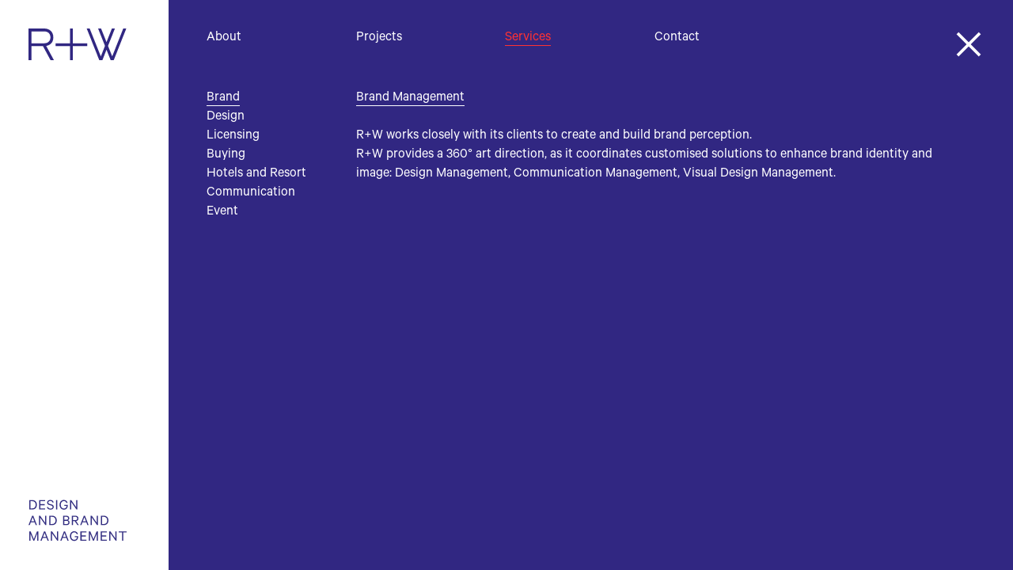

--- FILE ---
content_type: text/html; charset=UTF-8
request_url: https://www.r-w.it/services/
body_size: 11147
content:

<!doctype html>
<!--[if lt IE 7]><html class="no-js ie ie6 lt-ie9 lt-ie8 lt-ie7" lang="en-US" prefix="og: http://ogp.me/ns#"> <![endif]-->
<!--[if IE 7]><html class="no-js ie ie7 lt-ie9 lt-ie8" lang="en-US" prefix="og: http://ogp.me/ns#"> <![endif]-->
<!--[if IE 8]><html class="no-js ie ie8 lt-ie9" lang="en-US" prefix="og: http://ogp.me/ns#"> <![endif]-->
<!--[if gt IE 8]><!--><html class="no-js" lang="en-US" prefix="og: http://ogp.me/ns#"> <!--<![endif]-->
<head>
    <meta charset="UTF-8" />
        <title>
                            Services - R+W
                    </title>
    <meta name="description" content="Design and Brand Management">
    <link rel="stylesheet" href="https://www.r-w.it/wp-content/themes/gds-timber/style.css" type="text/css" media="screen" />
    <meta http-equiv="Content-Type" content="text/html; charset=UTF-8" />
    <meta http-equiv="X-UA-Compatible" content="IE=edge">
    <meta name="viewport" content="width=device-width, initial-scale=1.0">
    <link rel="pingback" href="https://www.r-w.it/xmlrpc.php" />

    <link rel="apple-touch-icon" sizes="180x180" href="/apple-touch-icon.png">
    <link rel="icon" type="image/png" sizes="32x32" href="/favicon-32x32.png">
    <link rel="icon" type="image/png" sizes="16x16" href="/favicon-16x16.png">
    <link rel="manifest" href="/site.webmanifest">
    <link rel="mask-icon" href="/safari-pinned-tab.svg" color="#777777">
    <meta name="msapplication-TileColor" content="#ffffff">
    <meta name="theme-color" content="#ffffff">

    <link rel="stylesheet" href="https://cdnjs.cloudflare.com/ajax/libs/tiny-slider/2.7.3/tiny-slider.css">
    <!--[if (lt IE 9)]><script src="https://cdnjs.cloudflare.com/ajax/libs/tiny-slider/2.7.3/min/tiny-slider.helper.ie8.js"></script><![endif]-->
    <script src="https://cdnjs.cloudflare.com/ajax/libs/tiny-slider/2.7.3/min/tiny-slider.js"></script>
    <link href="https://fonts.googleapis.com/icon?family=Material+Icons" rel="stylesheet">
    <script src="https://maps.googleapis.com/maps/api/js?key=AIzaSyA9owjID9lzwC9iFwFeKWHTDYHV0o8Z7UE"></script>
    
    <script type="text/javascript">
    var _iub = _iub || [];
    _iub.csConfiguration = {
        "lang":"en-GB",
        "siteId":2779351,
        "cookiePolicyId":45186011,
        "consentOnScroll": false,
        "consentOnContinuedBrowsing": false,
        "banner": {
            "content":"We and selected third parties use cookies. To find out more, read our %{cookie_policy_link}.",
            "cookiePolicyLinkCaption": "Cookie Policy",
            "applyStyles": false,
            "acceptButtonDisplay": true,
            "rejectButtonDisplay": true,
            "explicitWithdrawal": true,
            "closeButtonDisplay": false,
        },
        };
    </script>
    <script type="text/javascript" src="//cdn.iubenda.com/cs/iubenda_cs.js" charset="UTF-8" async></script>

    <script>
      (function(i,s,o,g,r,a,m){i['GoogleAnalyticsObject']=r;i[r]=i[r]||function(){
      (i[r].q=i[r].q||[]).push(arguments)},i[r].l=1*new Date();a=s.createElement(o),
      m=s.getElementsByTagName(o)[0];a.async=1;a.src=g;m.parentNode.insertBefore(a,m)
      })(window,document,'script','//www.google-analytics.com/analytics.js','ga');

      ga('create', 'UA-39589789-1', 'r-w.it');
      ga('send', 'pageview');
    </script>

    
<!-- This site is optimized with the Yoast SEO plugin v7.9 - https://yoast.com/wordpress/plugins/seo/ -->
<link rel="canonical" href="https://www.r-w.it/services/" />
<meta property="og:locale" content="en_US" />
<meta property="og:type" content="article" />
<meta property="og:title" content="Services - R+W" />
<meta property="og:url" content="https://www.r-w.it/services/" />
<meta property="og:site_name" content="R+W" />
<meta name="twitter:card" content="summary_large_image" />
<meta name="twitter:title" content="Services - R+W" />
<!-- / Yoast SEO plugin. -->

<link rel='dns-prefetch' href='//s.w.org' />
		<script type="text/javascript">
			window._wpemojiSettings = {"baseUrl":"https:\/\/s.w.org\/images\/core\/emoji\/2.4\/72x72\/","ext":".png","svgUrl":"https:\/\/s.w.org\/images\/core\/emoji\/2.4\/svg\/","svgExt":".svg","source":{"concatemoji":"https:\/\/www.r-w.it\/wp-includes\/js\/wp-emoji-release.min.js?ver=4.9.7"}};
			!function(a,b,c){function d(a,b){var c=String.fromCharCode;l.clearRect(0,0,k.width,k.height),l.fillText(c.apply(this,a),0,0);var d=k.toDataURL();l.clearRect(0,0,k.width,k.height),l.fillText(c.apply(this,b),0,0);var e=k.toDataURL();return d===e}function e(a){var b;if(!l||!l.fillText)return!1;switch(l.textBaseline="top",l.font="600 32px Arial",a){case"flag":return!(b=d([55356,56826,55356,56819],[55356,56826,8203,55356,56819]))&&(b=d([55356,57332,56128,56423,56128,56418,56128,56421,56128,56430,56128,56423,56128,56447],[55356,57332,8203,56128,56423,8203,56128,56418,8203,56128,56421,8203,56128,56430,8203,56128,56423,8203,56128,56447]),!b);case"emoji":return b=d([55357,56692,8205,9792,65039],[55357,56692,8203,9792,65039]),!b}return!1}function f(a){var c=b.createElement("script");c.src=a,c.defer=c.type="text/javascript",b.getElementsByTagName("head")[0].appendChild(c)}var g,h,i,j,k=b.createElement("canvas"),l=k.getContext&&k.getContext("2d");for(j=Array("flag","emoji"),c.supports={everything:!0,everythingExceptFlag:!0},i=0;i<j.length;i++)c.supports[j[i]]=e(j[i]),c.supports.everything=c.supports.everything&&c.supports[j[i]],"flag"!==j[i]&&(c.supports.everythingExceptFlag=c.supports.everythingExceptFlag&&c.supports[j[i]]);c.supports.everythingExceptFlag=c.supports.everythingExceptFlag&&!c.supports.flag,c.DOMReady=!1,c.readyCallback=function(){c.DOMReady=!0},c.supports.everything||(h=function(){c.readyCallback()},b.addEventListener?(b.addEventListener("DOMContentLoaded",h,!1),a.addEventListener("load",h,!1)):(a.attachEvent("onload",h),b.attachEvent("onreadystatechange",function(){"complete"===b.readyState&&c.readyCallback()})),g=c.source||{},g.concatemoji?f(g.concatemoji):g.wpemoji&&g.twemoji&&(f(g.twemoji),f(g.wpemoji)))}(window,document,window._wpemojiSettings);
		</script>
		<style type="text/css">
img.wp-smiley,
img.emoji {
	display: inline !important;
	border: none !important;
	box-shadow: none !important;
	height: 1em !important;
	width: 1em !important;
	margin: 0 .07em !important;
	vertical-align: -0.1em !important;
	background: none !important;
	padding: 0 !important;
}
</style>
<script type='text/javascript' src='https://www.r-w.it/wp-includes/js/jquery/jquery.js?ver=1.12.4'></script>
<script type='text/javascript' src='https://www.r-w.it/wp-includes/js/jquery/jquery-migrate.min.js?ver=1.4.1'></script>
<link rel='https://api.w.org/' href='https://www.r-w.it/wp-json/' />
<link rel="EditURI" type="application/rsd+xml" title="RSD" href="https://www.r-w.it/xmlrpc.php?rsd" />
<link rel="wlwmanifest" type="application/wlwmanifest+xml" href="https://www.r-w.it/wp-includes/wlwmanifest.xml" /> 
<meta name="generator" content="WordPress 4.9.7" />
<link rel='shortlink' href='https://www.r-w.it/?p=13' />
<link rel="alternate" type="application/json+oembed" href="https://www.r-w.it/wp-json/oembed/1.0/embed?url=https%3A%2F%2Fwww.r-w.it%2Fservices%2F" />
<link rel="alternate" type="text/xml+oembed" href="https://www.r-w.it/wp-json/oembed/1.0/embed?url=https%3A%2F%2Fwww.r-w.it%2Fservices%2F&#038;format=xml" />

			</head>

	<body class="page-template-default page page-id-13" data-template="base.twig">

					<header class="header">
  <div class="header__wrapper">
    <div class="header__branding">
      <a href="https://www.r-w.it/" class="header__logo" rel="home">
        <svg width="124px" height="40px" viewBox="0 0 124 40" version="1.1" xmlns="http://www.w3.org/2000/svg" xmlns:xlink="http://www.w3.org/1999/xlink">
            <g id="logo" stroke="none" stroke-width="1" fill="none" fill-rule="evenodd">
                <polygon id="Fill-1" fill="#312782" points="52.4762531 0 52.4762531 18.7187746 34.2857143 18.7187746 34.2857143 22.3648987 52.4762531 22.3648987 52.4762531 40 56.0951755 40 56.0951755 22.3648987 74.2857143 22.3648987 74.2857143 18.7187746 56.0951755 18.7187746 56.0951755 0"></polygon>
                <path d="M3.65602586,18.683702 L19.7957648,18.683702 C24.6223166,18.683702 27.7411102,15.7547778 27.7411102,11.2225324 C27.7411102,6.62014172 24.6130662,3.64540835 19.77086,3.64540835 L3.65602586,3.64540835 L3.65602586,18.683702 Z M32.1428571,40 L27.8727499,40 L18.3448818,22.3376995 L15.1093914,22.3355522 L3.65602586,22.3376995 L3.65602586,40 L0,40 L0,0 L19.7936301,0 C26.8445371,0 31.4014054,4.39624937 31.4014054,11.1981963 C31.4014054,17.0037936 28.1253558,20.9448143 22.4022308,22.0385083 L32.1428571,40 Z" id="Fill-2" fill="#312782"></path>
                <polygon id="Fill-5" fill="#312782" points="119.760734 0 105.774282 35.2158042 100.487204 21.9955622 109.203836 0 105.393141 0 98.5656755 17.1920407 91.6893091 0 87.9383023 0 96.6671598 21.9712261 91.4074083 35.2158042 77.3224354 0 73.5714286 0 89.4635871 40 93.3519486 40 98.584373 26.7969365 103.830461 40 107.719542 40 123.571429 0"></polygon>
            </g>
        </svg>
      </a>
    </div>
    <div class="header__menu">
      <div class="header__trigger">
        <svg fill="#312782" width="40px" height="40px" viewBox="0 0 40 40" version="1.1" xmlns="http://www.w3.org/2000/svg" xmlns:xlink="http://www.w3.org/1999/xlink">
            <g id="menu" stroke="none" stroke-width="1" fill-rule="evenodd">
                <path d="M18.2,18.2 L18.2,0 L21.8,0 L21.8,18.2 L40,18.2 L40,21.8 L21.8,21.8 L21.8,40 L18.2,40 L18.2,21.8 L0,21.8 L0,18.2 L18.2,18.2 Z" id="Combined-Shape" fill-rule="nonzero"></path>
            </g>
        </svg>
      </div>
    </div>
  </div>
  <nav class="header__navigation" role="navigation">
    	<ul>
			<li class=" menu-item menu-item-type-post_type menu-item-object-page menu-item-18">
			<a target="" href="https://www.r-w.it/about/">About</a>
					</li>
			<li class=" menu-item menu-item-type-post_type menu-item-object-page menu-item-16">
			<a target="" href="https://www.r-w.it/projects/">Projects</a>
					</li>
			<li class=" menu-item menu-item-type-post_type menu-item-object-page current-menu-item page_item page-item-13 current_page_item menu-item-15">
			<a target="" href="https://www.r-w.it/services/">Services</a>
					</li>
			<li class=" menu-item menu-item-type-post_type menu-item-object-page menu-item-17">
			<a target="" href="https://www.r-w.it/contact/">Contact</a>
					</li>
			<li class=" menu-item menu-item-type-custom menu-item-object-custom menu-item-45">
			<a target="" href="#">Notebook</a>
					</li>
		</ul>
  </nav>
</header>
		
		<main class="main" role="main">
			<div class="home__gallery gallery__wrapper">
									<div class="gallery__item" data-width-medium='300' data-width-large='960' data-width-xxs='320' data-width-xs='420' data-width-s='600' data-width-xl='960' data-width-xxl='960' data-width-original='960'  data-height-medium='200' data-height-large='640' data-height-xxs='213' data-height-xs='280' data-height-s='400' data-height-xl='640' data-height-xxl='640' data-height-original='640'  data-src-medium='https://www.r-w.it/wp-content/uploads/2018/07/rw_1-1.jpg' data-src-large='https://www.r-w.it/wp-content/uploads/2018/07/rw_1-1.jpg' data-src-xxs='https://www.r-w.it/wp-content/uploads/2018/07/rw_1-1-320x213.jpg' data-src-xs='https://www.r-w.it/wp-content/uploads/2018/07/rw_1-1-420x280.jpg' data-src-s='https://www.r-w.it/wp-content/uploads/2018/07/rw_1-1-600x400.jpg' data-src-xl='https://www.r-w.it/wp-content/uploads/2018/07/rw_1-1.jpg' data-src-xxl='https://www.r-w.it/wp-content/uploads/2018/07/rw_1-1.jpg' data-src-original='https://www.r-w.it/wp-content/uploads/2018/07/rw_1-1.jpg'  data-responsive='true' title= 'rw_1'></div>
									<div class="gallery__item" data-width-medium='300' data-width-large='960' data-width-xxs='320' data-width-xs='420' data-width-s='600' data-width-xl='960' data-width-xxl='960' data-width-original='960'  data-height-medium='200' data-height-large='640' data-height-xxs='213' data-height-xs='280' data-height-s='400' data-height-xl='640' data-height-xxl='640' data-height-original='640'  data-src-medium='https://www.r-w.it/wp-content/uploads/2018/07/rw_2-1.jpg' data-src-large='https://www.r-w.it/wp-content/uploads/2018/07/rw_2-1.jpg' data-src-xxs='https://www.r-w.it/wp-content/uploads/2018/07/rw_2-1-320x213.jpg' data-src-xs='https://www.r-w.it/wp-content/uploads/2018/07/rw_2-1-420x280.jpg' data-src-s='https://www.r-w.it/wp-content/uploads/2018/07/rw_2-1-600x400.jpg' data-src-xl='https://www.r-w.it/wp-content/uploads/2018/07/rw_2-1.jpg' data-src-xxl='https://www.r-w.it/wp-content/uploads/2018/07/rw_2-1.jpg' data-src-original='https://www.r-w.it/wp-content/uploads/2018/07/rw_2-1.jpg'  data-responsive='true' title= 'rw_2'></div>
									<div class="gallery__item" data-width-medium='300' data-width-large='960' data-width-xxs='320' data-width-xs='420' data-width-s='600' data-width-xl='960' data-width-xxl='960' data-width-original='960'  data-height-medium='200' data-height-large='640' data-height-xxs='213' data-height-xs='280' data-height-s='400' data-height-xl='640' data-height-xxl='640' data-height-original='640'  data-src-medium='https://www.r-w.it/wp-content/uploads/2018/07/rw_3-1.jpg' data-src-large='https://www.r-w.it/wp-content/uploads/2018/07/rw_3-1.jpg' data-src-xxs='https://www.r-w.it/wp-content/uploads/2018/07/rw_3-1-320x213.jpg' data-src-xs='https://www.r-w.it/wp-content/uploads/2018/07/rw_3-1-420x280.jpg' data-src-s='https://www.r-w.it/wp-content/uploads/2018/07/rw_3-1-600x400.jpg' data-src-xl='https://www.r-w.it/wp-content/uploads/2018/07/rw_3-1.jpg' data-src-xxl='https://www.r-w.it/wp-content/uploads/2018/07/rw_3-1.jpg' data-src-original='https://www.r-w.it/wp-content/uploads/2018/07/rw_3-1.jpg'  data-responsive='true' title= 'rw_3'></div>
									<div class="gallery__item" data-width-medium='300' data-width-large='960' data-width-xxs='320' data-width-xs='420' data-width-s='600' data-width-xl='960' data-width-xxl='960' data-width-original='960'  data-height-medium='200' data-height-large='640' data-height-xxs='213' data-height-xs='280' data-height-s='400' data-height-xl='640' data-height-xxl='640' data-height-original='640'  data-src-medium='https://www.r-w.it/wp-content/uploads/2018/07/rw_4.jpg' data-src-large='https://www.r-w.it/wp-content/uploads/2018/07/rw_4.jpg' data-src-xxs='https://www.r-w.it/wp-content/uploads/2018/07/rw_4-320x213.jpg' data-src-xs='https://www.r-w.it/wp-content/uploads/2018/07/rw_4-420x280.jpg' data-src-s='https://www.r-w.it/wp-content/uploads/2018/07/rw_4-600x400.jpg' data-src-xl='https://www.r-w.it/wp-content/uploads/2018/07/rw_4.jpg' data-src-xxl='https://www.r-w.it/wp-content/uploads/2018/07/rw_4.jpg' data-src-original='https://www.r-w.it/wp-content/uploads/2018/07/rw_4.jpg'  data-responsive='true' title= 'rw_4'></div>
									<div class="gallery__item" data-width-medium='300' data-width-large='960' data-width-xxs='320' data-width-xs='420' data-width-s='600' data-width-xl='960' data-width-xxl='960' data-width-original='960'  data-height-medium='200' data-height-large='640' data-height-xxs='213' data-height-xs='280' data-height-s='400' data-height-xl='640' data-height-xxl='640' data-height-original='640'  data-src-medium='https://www.r-w.it/wp-content/uploads/2018/07/rw_5.jpg' data-src-large='https://www.r-w.it/wp-content/uploads/2018/07/rw_5.jpg' data-src-xxs='https://www.r-w.it/wp-content/uploads/2018/07/rw_5-320x213.jpg' data-src-xs='https://www.r-w.it/wp-content/uploads/2018/07/rw_5-420x280.jpg' data-src-s='https://www.r-w.it/wp-content/uploads/2018/07/rw_5-600x400.jpg' data-src-xl='https://www.r-w.it/wp-content/uploads/2018/07/rw_5.jpg' data-src-xxl='https://www.r-w.it/wp-content/uploads/2018/07/rw_5.jpg' data-src-original='https://www.r-w.it/wp-content/uploads/2018/07/rw_5.jpg'  data-responsive='true' title= 'rw_5'></div>
							</div>
			<div class="page__container">
				
		
	<article id="post-13" class="page page--Services page--page services ajax-page ajax-page--opened" content-url="https://www.r-w.it/services/" data-type="ajax-page" >

		<div class="page__wrapper">

			<div class="page__navigation">
									<div class="page__navigation-wrapper">
																				<h2 class="section__title"><a href="#section1">Brand</a></h2>
																				<h2 class="section__title"><a href="#section2">Design</a></h2>
																				<h2 class="section__title"><a href="#section3">Licensing</a></h2>
																				<h2 class="section__title"><a href="#section4">Buying</a></h2>
																				<h2 class="section__title"><a href="#section5">Hotels and Resort</a></h2>
																				<h2 class="section__title"><a href="#section6">Communication</a></h2>
																				<h2 class="section__title"><a href="#section7">Event</a></h2>
											</div>
							</div>

																	<div class="page__content section__content" id="section1">
						<div class="section__wrapper">
							<h2><u>Brand Management</u></h2>
<div class="page" title="Page 7">
<div class="section">
<div class="layoutArea">
<div class="column">
<p>R+W works closely with its clients to create and build brand perception.<br />
R+W provides a 360° art direction, as it coordinates customised solutions to enhance brand identity and image: Design Management, Communication Management, Visual Design Management.</p>
</div>
</div>
</div>
</div>

						</div>
					</div>
														<div class="page__content section__content" id="section2">
						<div class="section__wrapper">
							<h2><u>Design Management &#8211; Merchandising and Product Development</u></h2>
<p>Due to its experience in the product design field, R+W offers highly qualified and reliable advice. As well as formulating new product lines, R+W assesses existing production within a consistent design vision that gives the company an added value: brand recognition.</p>
<div class="column--flex">
<div class="column--half">
<h2><u>Project and plan</u></h2>
<p>R+W combines a thorough evaluation of the business situation of each client with an overview of its referral market to identify all the information that is relevant to strategically fine-tune or reorient the company.<br />
The strategic consultancy is divided into the following sections:</p>
<ul>
<li>Mapping of the interiors market, based on trends and styles</li>
<li>Positioning of the company within the interiors market</li>
<li>Verifying the strategic and operative directions already undertaken by the client</li>
<li>Activating fine-tuning measures within the interiors market as a whole/context</li>
<li>Define innovative projects</li>
<li>Strategic long-term objectives devising new product lines, distribution channels, in-store layout and communication</li>
<li>Repositioning of the brand</li>
</ul>
</div>
<div class="column--half">
<h2><u>Product line development</u></h2>
<p>R+W follows a step-by-step strategy implementation:</p>
<ul>
<li>Select the most appropriate designer consistent with the company identity</li>
<li>Fine-tune and coordinate all steps from the initial drawing/rendering, to the prototype and the finished product</li>
<li>Update/renew product lines Introduce new product lines produced by third parties to integrate the offer base/provide a complete offer</li>
<li>For the fashion industry R+W creates and develops “Home Collections” consistent with the concept of the fashion company</li>
</ul>
</div>
<div class="column--half">
<h2><u>Retail management</u></h2>
<p>R+W develops and co-ordinates distribution strategy in line with the client brand’s positioning and communication strategy, through:</p>
<ul>
<li>Concept and development of distribution formats × Retail concept study</li>
<li>Merchandising mix study</li>
<li>Visual display criteria study</li>
</ul>
</div>
</div>

						</div>
					</div>
														<div class="page__content section__content" id="section3">
						<div class="section__wrapper">
							<h2><u>Licensing and Product Extension</u></h2>
<div class="page" title="Page 10">
<div class="section">
<div class="layoutArea">
<div class="column">
<p>R+W offers its consultancy creating ad hoc projects for companies that desire to expand their business opening up to new markets or introducing new product lines through a brand extension strategy:</p>
</div>
</div>
</div>
</div>
<ul>
<li>SWOT analysis of the brand</li>
<li>Study of the opportunities and risks of the new market</li>
<li>Identification of the new product categories and design style that is more coherent with the company&#8217;s identity in order to establish the correct way to deal with brand extension (in-house or through licensing)</li>
</ul>
<p>In case of licensing R+W also takes care of:</p>
<ul>
<li>Identify the product priorities and consequent licensing opportunities</li>
<li>Identify the possible partners and licensees divided by product areas</li>
<li>Active contribution to the development of the license (Support in all phases of implementation of the collection, definition of operational guidelines, construction of the collection with the licensee and top management)</li>
</ul>

						</div>
					</div>
														<div class="page__content section__content" id="section4">
						<div class="section__wrapper">
							<h2><u>Buying office</u></h2>
<div class="page" title="Page 11">
<div class="section">
<div class="layoutArea">
<div class="column">
<p>Focused on furnishing and home accessories, R+W researches suppliers for International clients (Department Stores, Chain Stores etc.). R+W offers a wide range of products categories: decoration, furnishing, textile for the home, furnishing complements, lights, cooking &amp; tabletop, gifts, objects for the office and stationery.</p>
<p>Thanks to years of experience in this market segment R+W has a unique database of products and suppliers and can offer high added value services:</p>
</div>
</div>
</div>
</div>
<ul>
<li>Detailed instructions for buying strategies</li>
<li>Detailed strategies for distributors and retailers</li>
<li>Seasonal buying proposals following taste and market trends</li>
<li>Customize existing products according to taste trends</li>
<li>Collections concept, creation and suppliers research</li>
</ul>

						</div>
					</div>
														<div class="page__content section__content" id="section5">
						<div class="section__wrapper">
							<h2><u>Multiapartments, Hotels and Resorts concept development</u></h2>
<div class="page" title="Page 12">
<div class="section">
<div class="layoutArea">
<div class="column">
<p>Thanks to a deep and transversal vision of the hospitality branch and its trends, R+W offers a full consultancy service for the development of multiapartments, hotel and resorts concepts. Availing oneself of different professionals, R+W takes care of all aspects of the projects from the market analysis, branding and positioning, art direction, communication strategy etc., in order to develop proposals that meet the needs and goals of the client.</p>
</div>
</div>
</div>
</div>
<p>Services:</p>
<ul>
<li>Concept</li>
<li>Market analysis and brand positioning</li>
<li>Design and styling strategy</li>
<li>Corporate identity</li>
<li>Communication strategy</li>
<li>Press office</li>
</ul>

						</div>
					</div>
														<div class="page__content section__content" id="section6">
						<div class="section__wrapper">
							<h2><u>Communication Management</u></h2>
<div class="page" title="Page 13">
<div class="section">
<div class="layoutArea">
<div class="column">
<p>R+W is a full-service public relations and marketing communications agency with years of global experience implementing communication programs in the design furniture. By bringing together business goals, key messages, target audiences and the right channels, we create cross-communication synergies that multiply the overall impact for our clients. With more than 20 years in the design field and extensive experience working with the leading contemporary furniture and home accessories manufacturers, R+W thoroughly understands the design industry and delivers realistic strategies, a solid communication platform consistent in its message and tailored for different audiences. Its full service PR consultancy offers creative executions, cost-effective strategic solutions and tactics aligned with business goals, brand building, and the most appropriate and effective communication channels, all timely delivered. R+W launches campaigns throughout the media including the internet, newspapers, television and magazines.</p>
</div>
</div>
</div>
</div>
<ul>
<li>Strategic counsel</li>
<li>Selection of the right mix of channels to send a consistent message</li>
<li>Tailored approach</li>
<li>Media relations</li>
<li>Editorial development</li>
<li>Event management</li>
<li>Product and sales literature</li>
</ul>

						</div>
					</div>
														<div class="page__content section__content" id="section7">
						<div class="section__wrapper">
							<h2><u>Event Management</u></h2>
<div class="page" title="Page 14">
<div class="section">
<div class="layoutArea">
<div class="column">
<p>R+W creates singular events coupled with strong PR plans that amplify clients branding with consumer requirements. We handle all the details related to an event to ensure that our clients receive maximum results: creative concepts and planning, production and execution. R+W works both on ongoing retainer-based clients and fixed-term projects, such as the ones related to Salone del Mobile.</p>
</div>
</div>
</div>
</div>

						</div>
					</div>
							
		</div>

	</article>

		</main>

		
			<div class="site__payoff">
				<svg width="124px" height="53px" viewBox="0 0 124 53" version="1.1" xmlns="http://www.w3.org/2000/svg" xmlns:xlink="http://www.w3.org/1999/xlink">
				    <g id="payoff" stroke="none" stroke-width="1" fill="none" fill-rule="evenodd">
				        <g id="Group" fill="#332E81">
				            <path d="M4.79630984,11.1832754 C7.48467049,11.1832754 9.07024426,9.40407869 9.07024426,6.61916066 C9.07024426,3.83424262 7.48467049,2.03573443 4.79630984,2.03573443 L2.53381803,2.03573443 L2.53381803,11.1832754 L4.79630984,11.1832754 Z M1.00567049,0.681898361 L4.81562131,0.681898361 C8.29727705,0.681898361 10.5790803,3.00283279 10.5790803,6.61916066 C10.5790803,10.2359967 8.29727705,12.556423 4.81562131,12.556423 L1.00567049,12.556423 L1.00567049,0.681898361 Z" id="Fill-1"></path>
				            <polygon id="Fill-3" points="21.042241 0.681898361 21.042241 2.03573443 14.9891098 2.03573443 14.9891098 5.78775082 20.4811918 5.78775082 20.4811918 7.14158689 14.9891098 7.14158689 14.9891098 11.1832754 21.042241 11.1832754 21.042241 12.556423 13.4802738 12.556423 13.4802738 0.681898361"></polygon>
				            <path d="M24.7946639,9.46216557 C25.2393361,10.7773787 26.3609262,11.4349852 27.8118279,11.4349852 C29.3587787,11.4349852 30.4417459,10.6803131 30.4417459,9.3656082 C30.4417459,8.43713279 29.9198279,7.83746066 28.5466803,7.4893459 L26.4188607,6.92880492 C24.7753525,6.50344426 23.5765164,5.67152623 23.5765164,3.87301803 C23.5765164,1.86157541 25.2393361,0.507739344 27.4830246,0.507739344 C29.9391393,0.507739344 31.3895328,1.76501803 31.8347131,3.64077213 L30.3065656,3.64077213 C29.9391393,2.57711639 29.0492869,1.80364098 27.4830246,1.80364098 C26.0712541,1.80364098 25.0269098,2.53849344 25.0269098,3.75664098 C25.0269098,4.7623623 25.6845164,5.24616557 26.9224836,5.57496885 L28.9527295,6.09688689 C30.8477951,6.58069016 31.911959,7.60572295 31.911959,9.2878541 C31.911959,11.4349852 30.170877,12.7308869 27.8118279,12.7308869 C25.4522705,12.7308869 23.6923852,11.5508541 23.2477131,9.46216557 L24.7946639,9.46216557 Z" id="Fill-5"></path>
				            <polygon id="Fill-8" points="34.8318033 12.5565246 36.3599508 12.5565246 36.3599508 0.682 34.8318033 0.682"></polygon>
				            <path d="M45.3339426,8.01151803 L45.3339426,6.69681311 L49.6271885,6.69681311 L49.6271885,7.50891148 C49.6271885,10.6805672 47.6157459,12.7306328 44.714959,12.7306328 C41.6205492,12.7306328 39.2615,10.3324525 39.2615,6.61905902 C39.2615,2.90617377 41.6398607,0.507993443 44.6763361,0.507993443 C47.2096967,0.507993443 48.8730246,1.95838689 49.3563197,4.16294426 L47.8286803,4.16294426 C47.3260738,2.77048525 46.3589754,1.88114098 44.6763361,1.88114098 C42.3752213,1.88114098 40.7891393,3.77620656 40.7891393,6.61905902 C40.7891393,9.46191148 42.3559098,11.3767967 44.714959,11.3767967 C46.7843361,11.3767967 48.0024836,10.0808951 48.1767951,8.01151803 L45.3339426,8.01151803 Z" id="Fill-10"></path>
				            <polygon id="Fill-11" points="61.7535754 12.5565246 60.631477 12.5565246 53.9979852 3.11880328 53.9979852 12.5565246 52.5282803 12.5565246 52.5282803 0.682 53.9786738 0.682 60.303182 9.71367213 60.303182 0.682 61.7535754 0.682"></polygon>
				            <path d="M3.40425738,27.4086246 L7.27163443,27.4086246 L5.3379459,22.3413951 L3.40425738,27.4086246 Z M6.07279836,20.4463295 L10.7146672,32.3213623 L9.1672082,32.3213623 L7.79406066,28.742641 L2.90114262,28.742641 L1.54781475,32.3213623 L0.000355737705,32.3213623 L4.64222459,20.4463295 L6.07279836,20.4463295 Z" id="Fill-12"></path>
				            <polygon id="Fill-13" points="22.5316131 32.3211082 21.410023 32.3211082 14.7765311 22.8833869 14.7765311 32.3211082 13.3068262 32.3211082 13.3068262 20.4465836 14.7572197 20.4465836 21.0812197 29.4777475 21.0812197 20.4465836 22.5316131 20.4465836"></polygon>
				            <path d="M29.9193197,30.947859 C32.6076803,30.947859 34.1932541,29.1686623 34.1932541,26.3837443 C34.1932541,23.5988262 32.6076803,21.800318 29.9193197,21.800318 L27.6568279,21.800318 L27.6568279,30.947859 L29.9193197,30.947859 Z M26.1286803,20.446482 L29.9386311,20.446482 C33.4202869,20.446482 35.7020902,22.7669082 35.7020902,26.3837443 C35.7020902,30.0000721 33.4202869,32.3210066 29.9386311,32.3210066 L26.1286803,32.3210066 L26.1286803,20.446482 Z" id="Fill-14"></path>
				            <path d="M45.1403705,30.9865836 L47.9451082,30.9865836 C49.5499934,30.9865836 50.401223,30.173977 50.401223,28.936518 C50.401223,27.6792393 49.5499934,26.8864525 47.9451082,26.8864525 L45.1403705,26.8864525 L45.1403705,30.9865836 Z M47.5578623,25.6098623 C49.1439443,25.6098623 50.013977,24.9720754 50.013977,23.6761738 C50.013977,22.3802721 49.1439443,21.7806 47.5578623,21.7806 L45.1403705,21.7806 L45.1403705,25.6098623 L47.5578623,25.6098623 Z M51.8897311,28.975141 C51.8897311,31.1415836 50.3814033,32.3211082 47.9451082,32.3211082 L43.6508459,32.3211082 L43.6508459,20.4465836 L47.5578623,20.4465836 C50.013977,20.4465836 51.483682,21.5488623 51.483682,23.5984197 C51.483682,25.0101902 50.6715836,25.8807311 49.7436164,26.1709115 C51.0196984,26.4997148 51.8897311,27.6406164 51.8897311,28.975141 Z" id="Fill-15"></path>
				            <path d="M56.357441,25.9969557 L59.2008016,25.9969557 C60.7670639,25.9969557 61.6182934,25.2036607 61.6182934,23.8889557 C61.6182934,22.5737426 60.7670639,21.7809557 59.2008016,21.7809557 L56.357441,21.7809557 L56.357441,25.9969557 Z M56.357441,27.2923492 L56.357441,32.3209557 L54.8298016,32.3209557 L54.8298016,20.4464311 L59.2394246,20.4464311 C61.6182934,20.4464311 63.1266213,21.6452672 63.1266213,23.8889557 C63.1266213,25.8612672 61.9659,26.9828574 60.1094574,27.234923 L63.6099164,32.3209557 L61.8698508,32.3209557 L58.465441,27.2923492 L56.357441,27.2923492 Z" id="Fill-16"></path>
				            <path d="M68.6777557,27.4086246 L72.5451328,27.4086246 L70.6114443,22.3413951 L68.6777557,27.4086246 Z M71.3462967,20.4463295 L75.9881656,32.3213623 L74.4407066,32.3213623 L73.067559,28.742641 L68.174641,28.742641 L66.8213131,32.3213623 L65.2738541,32.3213623 L69.915723,20.4463295 L71.3462967,20.4463295 Z" id="Fill-17"></path>
				            <polygon id="Fill-18" points="87.8051115 32.3211082 86.6835213 32.3211082 80.0500295 22.8833869 80.0500295 32.3211082 78.5803246 32.3211082 78.5803246 20.4465836 80.030718 20.4465836 86.354718 29.4777475 86.354718 20.4465836 87.8051115 20.4465836"></polygon>
				            <path d="M95.192818,30.947859 C97.8811787,30.947859 99.4667525,29.1686623 99.4667525,26.3837443 C99.4667525,23.5988262 97.8811787,21.800318 95.192818,21.800318 L92.9303262,21.800318 L92.9303262,30.947859 L95.192818,30.947859 Z M91.4021787,20.446482 L95.2121295,20.446482 C98.6937852,20.446482 100.975589,22.7669082 100.975589,26.3837443 C100.975589,30.0000721 98.6937852,32.3210066 95.2121295,32.3210066 L91.4021787,32.3210066 L91.4021787,20.446482 Z" id="Fill-19"></path>
				            <polygon id="Fill-20" points="6.20823279 52.0851836 2.45621639 43.0342 2.45621639 52.0851836 1.00582295 52.0851836 1.00582295 40.210659 2.72708525 40.210659 6.7494623 49.9578721 10.7530361 40.210659 12.4163639 40.210659 12.4163639 52.0851836 10.9654623 52.0851836 10.9654623 43.0342 7.25257705 52.0851836"></polygon>
				            <path d="M18.4124246,47.1729541 L22.2798016,47.1729541 L20.3461131,42.1057246 L18.4124246,47.1729541 Z M21.0809656,40.210659 L25.7228344,52.0851836 L24.1753754,52.0851836 L22.8022279,48.5074787 L17.9093098,48.5074787 L16.555982,52.0851836 L15.008523,52.0851836 L19.6503918,40.210659 L21.0809656,40.210659 Z" id="Fill-21"></path>
				            <polygon id="Fill-22" points="37.5397803 52.0851836 36.417682 52.0851836 29.7841902 42.6474623 29.7841902 52.0851836 28.3144852 52.0851836 28.3144852 40.210659 29.7648787 40.210659 36.0893869 49.2423311 36.0893869 40.210659 37.5397803 40.210659"></polygon>
				            <path d="M43.5353836,47.1729541 L47.4027607,47.1729541 L45.4690721,42.1057246 L43.5353836,47.1729541 Z M46.2039246,40.210659 L50.8457934,52.0851836 L49.2983344,52.0851836 L47.9251869,48.5074787 L43.0322689,48.5074787 L41.678941,52.0851836 L40.131482,52.0851836 L44.7733508,40.210659 L46.2039246,40.210659 Z" id="Fill-23"></path>
				            <path d="M58.4274787,47.5402279 L58.4274787,46.225523 L62.7207246,46.225523 L62.7207246,47.0376213 C62.7207246,50.209277 60.7097902,52.2593426 57.8084951,52.2593426 C54.7140852,52.2593426 52.3550361,49.8611623 52.3550361,46.148277 C52.3550361,42.4348836 54.7333967,40.0367033 57.7698721,40.0367033 C60.3032328,40.0367033 61.9670689,41.4870967 62.4503639,43.6921623 L60.9222164,43.6921623 C60.4196098,42.2991951 59.4530197,41.4098508 57.7698721,41.4098508 C55.4687574,41.4098508 53.8831836,43.3049164 53.8831836,46.148277 C53.8831836,48.9906213 55.4494459,50.9055066 57.8084951,50.9055066 C59.8778721,50.9055066 61.0965279,49.6096049 61.2708393,47.5402279 L58.4274787,47.5402279 Z" id="Fill-24"></path>
				            <polygon id="Fill-25" points="73.1840377 40.2105574 73.1840377 41.5643934 67.1309066 41.5643934 67.1309066 45.3164098 72.6229885 45.3164098 72.6229885 46.6702459 67.1309066 46.6702459 67.1309066 50.7119344 73.1840377 50.7119344 73.1840377 52.085082 65.6220705 52.085082 65.6220705 40.2105574"></polygon>
				            <polygon id="Fill-26" points="81.5588656 52.0851836 77.8068492 43.0342 77.8068492 52.0851836 76.3564557 52.0851836 76.3564557 40.210659 78.0772098 40.210659 82.1000951 49.9578721 86.1031607 40.210659 87.7669967 40.210659 87.7669967 52.0851836 86.3160951 52.0851836 86.3160951 43.0342 82.6032098 52.0851836"></polygon>
				            <polygon id="Fill-27" points="98.9263869 40.2105574 98.9263869 41.5643934 92.8732557 41.5643934 92.8732557 45.3164098 98.3653377 45.3164098 98.3653377 46.6702459 92.8732557 46.6702459 92.8732557 50.7119344 98.9263869 50.7119344 98.9263869 52.085082 91.3644197 52.085082 91.3644197 40.2105574"></polygon>
				            <polygon id="Fill-28" points="111.323592 52.0851836 110.201493 52.0851836 103.568002 42.6474623 103.568002 52.0851836 102.098297 52.0851836 102.098297 40.210659 103.54869 40.210659 109.873198 49.2423311 109.873198 40.210659 111.323592 40.210659"></polygon>
				            <polygon id="Fill-29" points="114.089402 40.2105574 123.894549 40.2105574 123.894549 41.5643934 119.755795 41.5643934 119.755795 52.085082 118.228156 52.085082 118.228156 41.5643934 114.089402 41.5643934"></polygon>
				        </g>
				    </g>
				</svg>
			</div>

			<div class="scroll__arrow">
				<svg fill="#FFFFFF" width="40px" height="40px" viewBox="0 0 40 40" version="1.1" xmlns="http://www.w3.org/2000/svg" xmlns:xlink="http://www.w3.org/1999/xlink">
				  <g id="arrow_down" stroke="none" stroke-width="1" fill-rule="evenodd">
				    <path d="M32.9793103,21.6 L0.2,21.6 L0.2,18 L32.9793103,18 L17.2,2.4 L19.8,-0.2 L39.8,19.8 L19.8,39.8 L17.2,37.2 L32.9793103,21.6 Z" id="Combined-Shape" fill-rule="nonzero" transform="translate(20.000000, 19.800000) rotate(90.000000) translate(-20.000000, -19.800000) "></path>
				  </g>
				</svg>
			</div>

			<script type='text/javascript'>
/* <![CDATA[ */
var historyObj = {"homeUrl":"https:\/\/www.r-w.it\/","homeUrlHistory":"\/","homeTitle":"R+W | Design and Brand Management","firstUrl":"http:\/\/www.r-w.it\/services\/","firstUrlQuery":"","firstTitle":"Services - R+W"};
/* ]]> */
</script>
<script type='text/javascript' src='https://www.r-w.it/wp-content/themes/gds-timber/static/site.js?v=1&#038;ver=1'></script>
<script type='text/javascript'>
/* <![CDATA[ */
var media = {"imagesSizes":["medium","large","xxs","xs","s","medium","large","xl","xxl","original"]};
/* ]]> */
</script>
<script type='text/javascript' src='https://www.r-w.it/wp-content/themes/gds-timber/static/responsive.min.js?v=1.1&#038;ver=1'></script>
<script type='text/javascript' src='https://www.r-w.it/wp-content/themes/gds-timber/static/gds-modernizr.min.js?v=1.1&#038;ver=1'></script>
<script type='text/javascript' src='https://www.r-w.it/wp-includes/js/wp-embed.min.js?ver=4.9.7'></script>

			</body>
</html>


--- FILE ---
content_type: text/css
request_url: https://www.r-w.it/wp-content/themes/gds-timber/style.css
body_size: 3262
content:
a,abbr,acronym,address,applet,article,aside,audio,b,big,blockquote,body,canvas,caption,center,cite,code,dd,del,details,dfn,div,dl,dt,em,embed,fieldset,figcaption,figure,footer,form,h1,h2,h3,h4,h5,h6,header,hgroup,html,i,iframe,img,ins,kbd,label,legend,li,mark,menu,nav,object,ol,output,p,pre,q,ruby,s,samp,section,small,span,strike,strong,sub,summary,sup,table,tbody,td,tfoot,th,thead,time,tr,tt,u,ul,var,video{margin:0;padding:0;border:0;font-size:100%;font:inherit;vertical-align:baseline}a,blockquote,div,h1,h2,h3,h4,h5,h6,li,p,pre,span{-webkit-font-smoothing:antialiased;-moz-osx-font-smoothing:grayscale}article,aside,details,figcaption,figure,footer,header,hgroup,menu,nav,section{display:block}body{line-height:1}ul{list-style:none}ol>li{margin-left:1.5em}ol>li>ol{list-style-type:lower-alpha}blockquote,q{quotes:none}blockquote:after,blockquote:before,q:after,q:before{content:"";content:none}table{border-collapse:collapse;border-spacing:0}body{width:100%;height:100%}main{display:block}b,strong{font-weight:700}address,cite,dfn,em,i{font-style:italic}address{margin:0 0 1.6em}abbr[title]{border-bottom:1px dotted #eaeaea;border-bottom:1px dotted rgba(51,51,51,.1);cursor:help}ins,mark{background-color:#fff9c0;text-decoration:none}sub,sup{font-size:75%;height:0;line-height:0;position:relative;vertical-align:baseline}sup{bottom:1ex}sub{top:.5ex}small{font-size:75%}big{font-size:125%}a{text-decoration:none}dd{padding-left:2em}*{-webkit-tap-highlight-color:rgba(0,0,0,0)}figure{text-align:center}img{max-width:100%;height:auto}hr{border:0;border-bottom:1px solid;margin:0;padding:0;margin-bottom:4em}:focus{outline:0}@-ms-viewport{width:device-width}@viewport{width:device-width}body{background:#fff;color:#fff}* ::-moz-selection{background-color:#ccc;color:#999}* ::selection{background-color:#ccc;color:#999}@media screen and (min-width:1140px){.mobile-only{display:none}}@media screen and (max-width:1140px){.desktop-only{display:none}}@media print{*{color:#000!important;font-size:75%;-webkit-box-shadow:none!important;-moz-box-shadow:none!important;box-shadow:none!important}}@font-face{font-family:Calibre;src:url("static/Calibre-Regular/Calibre-Regular.eot");src:local("\263A"),url("static/Calibre-Regular/Calibre-Regular.woff") format("woff"),url("static/Calibre-Regular/Calibre-Regular.ttf") format("truetype"),url("static/Calibre-Regular/Calibre-Regular.svg") format("svg");font-weight:400;font-style:normal}html{font-size:10px}body{font-family:Calibre,sans-serif;font-size:18px;line-height:24px}@media screen and (min-width:744px){body{font-size:21px;line-height:27px}}@media screen and (min-width:1140px){body{font-size:18px;line-height:24px}}@media screen and (min-width:1646px){body{font-size:21px;line-height:27px}}@media screen and (min-width:1900px){body{font-size:24px;line-height:32px}}u{text-decoration:none;border-bottom:1px solid}@-webkit-keyframes fade{0%{opacity:0}to{opacity:1}}@-moz-keyframes fade{0%{opacity:0}to{opacity:1}}@-o-keyframes fade{0%{opacity:0}to{opacity:1}}@keyframes fade{0%{opacity:0}to{opacity:1}}.header__navigation,.page__container,.wrapper{-webkit-box-sizing:border-box;-moz-box-sizing:border-box;box-sizing:border-box;-webkit-transform:translateY(-100%);-moz-transform:translateY(-100%);-ms-transform:translateY(-100%);-o-transform:translateY(-100%);transform:translateY(-100%);background-color:#312782;top:88px;width:100%;padding:24px}@media screen and (min-width:1140px){.header__navigation,.page__container,.wrapper{-webkit-transform:translate(100vw);-moz-transform:translate(100vw);-ms-transform:translate(100vw);-o-transform:translate(100vw);transform:translate(100vw);top:0;right:0;width:83.33333%;padding:24px 24px 24px 36px;padding-bottom:0;padding-right:0}}@media screen and (min-width:1256px){.header__navigation,.page__container,.wrapper{padding:36px 36px 36px 48px;padding-bottom:0;padding-right:0}}@media screen and (min-width:1416px){.header__navigation,.page__container,.wrapper{width:75%;padding:72px 72px 72px 84px;padding-bottom:0;padding-right:0}}.header__wrapper{display:-webkit-box;display:-webkit-flex;display:-moz-flex;display:-ms-flexbox;display:flex;-webkit-box-pack:justify;-ms-flex-pack:justify;-webkit-justify-content:space-between;-moz-justify-content:space-between;justify-content:space-between;position:fixed;top:0;left:0;right:0;z-index:11;pointer-events:none;background-color:#fff;padding:24px}@media screen and (min-width:1140px){.header__wrapper{background-color:transparent}}@media screen and (min-width:1256px){.header__wrapper{padding:36px}}@media screen and (min-width:1416px){.header__wrapper{padding:72px}}.header__branding a{pointer-events:auto;color:#312782}.header__branding .header__logo{display:block;width:124px;height:40px}.header__menu{position:relative;z-index:12}.header__menu .header__trigger{cursor:pointer;pointer-events:auto;display:block;width:40px;height:40px}.header__menu .header__trigger,.header__menu .header__trigger svg{-webkit-transition:all .2s ease;-moz-transition:all .2s ease;-ms-transition:all .2s ease;-o-transition:all .2s ease;transition:all .2s ease}.header__menu .header__trigger.header__trigger--open{-webkit-transform:rotate(45deg);-moz-transform:rotate(45deg);-ms-transform:rotate(45deg);-o-transform:rotate(45deg);transform:rotate(45deg)}@media screen and (min-width:1140px){.header__menu .header__trigger.header__trigger--open svg{fill:#fff}}.header__navigation{-webkit-transition:transform .3s ease;-moz-transition:transform .3s ease;-ms-transition:transform .3s ease;-o-transition:transform .3s ease;transition:transform .3s ease;position:fixed;z-index:10}.header__navigation.header__navigation--visible{-webkit-transform:translate(0);-moz-transform:translate(0);-ms-transform:translate(0);-o-transform:translate(0);transform:translate(0)}.header__navigation ul{display:-webkit-box;display:-webkit-flex;display:-moz-flex;display:-ms-flexbox;display:flex;-webkit-flex-wrap:wrap;-moz-flex-wrap:wrap;-ms-flex-wrap:wrap;flex-wrap:wrap;padding-right:64px}@media screen and (min-width:1256px){.header__navigation ul{padding-right:76px}}@media screen and (min-width:1416px){.header__navigation ul{padding-right:112px}}.header__navigation ul li{width:100%}@media screen and (min-width:1140px){.header__navigation ul li{width:20%}}.header__navigation ul li:last-child{display:none}.header__navigation ul li a{color:#fff;-webkit-transition:color .2s ease;-moz-transition:color .2s ease;-ms-transition:color .2s ease;-o-transition:color .2s ease;transition:color .2s ease}@media not all and (hover:none){.header__navigation ul li a:hover{border-bottom:1px solid}}.header__navigation ul li.current-menu-item a{color:#ff3232;border-bottom:1px solid}#iubenda-cs-banner{text-align:center;color:#312782;font-size:12px;line-height:16px;position:fixed;top:112px;left:24px;right:24px;z-index:100}@media screen and (min-width:1140px){#iubenda-cs-banner{-webkit-transform:translateY(50%);-moz-transform:translateY(50%);-ms-transform:translateY(50%);-o-transform:translateY(50%);transform:translateY(50%);top:auto;bottom:12px}}@media screen and (min-width:1256px){#iubenda-cs-banner{bottom:18px}}@media screen and (min-width:1416px){#iubenda-cs-banner{bottom:36px}}#iubenda-cs-banner a,#iubenda-cs-banner button{appearance:none;border:0;background:none;padding:0;color:#312782;cursor:pointer;font-size:12px;line-height:16px;font-family:Calibre,sans-serif;border-bottom:1px solid}#iubenda-cs-banner a:hover,#iubenda-cs-banner button:hover{border-bottom-color:transparent}#iubenda-cs-banner #iubenda-cs-title{display:none}#iubenda-cs-banner .iubenda-cs-opt-group-consent button+button{margin-left:6px}@media screen and (min-width:1140px){#iubenda-cs-banner .iubenda-cs-rationale{display:flex;justify-content:center}}#iubenda-cs-banner .iubenda-cs-opt-group{display:flex;justify-content:center}@media screen and (min-width:1140px){#iubenda-cs-banner .iubenda-cs-opt-group{justify-content:initial;margin-left:6px}}.gds-cookie__close{border-bottom:1px solid}.tns-outer{position:fixed;top:90px;left:0;right:0;bottom:0;z-index:0;margin:0 auto;width:100%}@media screen and (min-width:1140px){.tns-outer{max-width:66.66667%;top:24px;right:24px;bottom:24px;left:24px}}@media screen and (min-width:1256px){.tns-outer{max-width:66.66667%;top:36px;right:36px;bottom:36px;left:36px}}@media screen and (min-width:1416px){.tns-outer{top:72px;right:72px;bottom:72px;left:72px}}.tns-outer .tns-controls{position:absolute;height:100%;width:100%}.tns-outer button{position:fixed;z-index:20;border:none;outline:none;background:none;padding:24px}@media screen and (min-width:1256px){.tns-outer button{padding:36px}}@media screen and (min-width:1416px){.tns-outer button{padding:72px}}.tns-outer button .material-icons{font-size:60px;line-height:1}.tns-outer button[data-controls=next]{right:0;bottom:0}.tns-outer button[data-action=start],.tns-outer button[data-action=stop],.tns-outer button[data-controls=prev]{display:none}.gallery__item,.gallery__wrapper,.tns-outer .tns-inner{height:100%;width:100%}.gallery__item{background-position:50%;background-repeat:no-repeat;background-size:cover}html.html--no-scroll{overflow:hidden}html.html--no-scroll,html.html--no-scroll body{height:100%;width:100%}html.html--no-scroll main{overflow-y:auto;-webkit-overflow-scrolling:touch}html.overflowscrolling.html--no-scroll{position:fixed}body{overflow-x:hidden}a{cursor:pointer}.site__payoff{display:none;position:fixed;bottom:24px;left:24px;max-height:53px}@media screen and (min-width:1140px){.site__payoff{display:block}}@media screen and (min-width:1256px){.site__payoff{bottom:36px;left:36px}}@media screen and (min-width:1416px){.site__payoff{bottom:72px;left:72px}}.home .site__payoff{display:block}.scroll__arrow{position:fixed;right:0;bottom:0;z-index:20;border:none;outline:none;background:none;padding:24px;pointer-events:none;display:block;width:40px;height:40px;opacity:0;-moz-opacity:0;-khtml-opacity:0;filter:alpha(opacity=0);-webkit-transition:opacity .2s ease;-moz-transition:opacity .2s ease;-ms-transition:opacity .2s ease;-o-transition:opacity .2s ease;transition:opacity .2s ease}@media screen and (min-width:1256px){.scroll__arrow{padding:36px}}@media screen and (min-width:1416px){.scroll__arrow{padding:72px}}.scroll__arrow.scroll__arrow--visible{opacity:1;-moz-opacity:1;-khtml-opacity:1;filter:alpha(opacity=100)}.scroll__arrow.scroll__arrow--scrolled{opacity:0;-moz-opacity:0;-khtml-opacity:0;filter:alpha(opacity=0)}.page__container{min-height:100vh}@media screen and (min-width:1140px){.page__container{-webkit-transition:transform .3s ease;-moz-transition:transform .3s ease;-ms-transition:transform .3s ease;-o-transition:transform .3s ease;transition:transform .3s ease;position:absolute;z-index:2}}.page__container.page__container--visible{-webkit-transform:translate(0);-moz-transform:translate(0);-ms-transform:translate(0);-o-transform:translate(0);transform:translate(0)}.page__container a{-webkit-transition:color .2s ease;-moz-transition:color .2s ease;-ms-transition:color .2s ease;-o-transition:color .2s ease;transition:color .2s ease;color:#fff}@media not all and (hover:none){.page__container a:hover{border-bottom:1px solid}}.page__wrapper{padding-top:88px}@media screen and (min-width:1140px){.page__wrapper{overflow:auto;height:-moz-calc(100vh - 112px);height:-webkit-calc(100vh - 112px);height:-o-calc(100vh - 112px);height:calc(100vh - 112px);display:-webkit-box;display:-webkit-flex;display:-moz-flex;display:-ms-flexbox;display:flex;-webkit-flex-wrap:wrap;-moz-flex-wrap:wrap;-ms-flex-wrap:wrap;flex-wrap:wrap;-webkit-box-sizing:border-box;-moz-box-sizing:border-box;box-sizing:border-box;margin-top:88px;padding-right:64px;padding-top:0}}@media screen and (min-width:1256px){.page__wrapper{height:-moz-calc(100vh - 112px);height:-webkit-calc(100vh - 112px);height:-o-calc(100vh - 112px);height:calc(100vh - 112px);margin-top:76px;padding-right:76px}}@media screen and (min-width:1416px){.page__wrapper{height:-moz-calc(100vh - 184px);height:-webkit-calc(100vh - 184px);height:-o-calc(100vh - 184px);height:calc(100vh - 184px);margin-top:112px;padding-right:112px}}@media screen and (min-width:1140px){.page__navigation{position:relative;width:20%}.page__navigation .page__navigation-wrapper{-webkit-box-sizing:border-box;-moz-box-sizing:border-box;box-sizing:border-box;max-width:15%;position:fixed}}.page__navigation .section__title a{border-bottom:1px solid transparent}.page__navigation .section__title.section__title--active a{border-bottom:1px solid}.page__navigation .section__title:last-child{padding-bottom:48px}@media screen and (min-width:1140px){.page__navigation .section__title:last-child{padding-bottom:0}}.page__content{-webkit-box-sizing:border-box;-moz-box-sizing:border-box;box-sizing:border-box;color:#fff}@media screen and (min-width:1140px){.page__content{width:80%}}@media screen and (min-width:1416px){.page__content{width:75%}}@media screen and (min-width:1646px){.page__content{width:65%}}.page__content.page__content--list ul:after{content:" ";display:block;clear:both}.page__content.page__content--list ul li{width:100%;float:left}.page__content.page__content--list ul li:last-child{margin-bottom:0}@media screen and (min-width:630px){.page__content.page__content--list ul li{width:50%}}@media screen and (min-width:400px){.page__content.page__content--list ul li:nth-child(odd){padding-right:12px;-webkit-box-sizing:border-box;-moz-box-sizing:border-box;box-sizing:border-box}.page__content.page__content--list ul li:nth-last-child(2){margin-bottom:0}}.page__content a{padding:0;border-bottom:1px solid}.page__content h1,.page__content h2,.page__content h3,.page__content p,.page__content ul{margin-bottom:24px}@media screen and (min-width:744px){.page__content h1,.page__content h2,.page__content h3,.page__content p,.page__content ul{margin-bottom:27px}}@media screen and (min-width:1140px){.page__content h1,.page__content h2,.page__content h3,.page__content p,.page__content ul{margin-bottom:24px}}@media screen and (min-width:1646px){.page__content h1,.page__content h2,.page__content h3,.page__content p,.page__content ul{margin-bottom:27px}}@media screen and (min-width:1900px){.page__content h1,.page__content h2,.page__content h3,.page__content p,.page__content ul{margin-bottom:32px}}.page__content h1:last-child,.page__content h2:last-child,.page__content h3:last-child,.page__content p:last-child,.page__content ul:last-child{margin-bottom:0}.page__content p.indent{text-indent:24px}@media screen and (min-width:744px){.page__content p.indent{text-indent:27px}}@media screen and (min-width:1140px){.page__content p.indent{text-indent:24px}}@media screen and (min-width:1646px){.page__content p.indent{text-indent:27px}}@media screen and (min-width:1900px){.page__content p.indent{text-indent:32px}}.page__content iframe{width:100%;max-width:100%;display:block}.section__content{display:none}.section__content.section__content--active{display:block}.section__content ul li{position:relative;padding-left:24px}@media screen and (min-width:744px){.section__content ul li{padding-left:27px}}@media screen and (min-width:1140px){.section__content ul li{padding-left:24px}}@media screen and (min-width:1646px){.section__content ul li{padding-left:27px}}@media screen and (min-width:1900px){.section__content ul li{padding-left:32px}}.section__content ul li:before{content:"\D7";position:absolute;left:0}@media screen and (min-width:1140px){.section__wrapper{padding-bottom:36px}}@media screen and (min-width:1416px){.section__wrapper{padding-bottom:72px}}@media screen and (min-width:744px){.column--flex{display:-webkit-box;display:-webkit-flex;display:-moz-flex;display:-ms-flexbox;display:flex;-webkit-flex-wrap:wrap;-moz-flex-wrap:wrap;-ms-flex-wrap:wrap;flex-wrap:wrap}}.column--half{-webkit-box-sizing:border-box;-moz-box-sizing:border-box;box-sizing:border-box;margin-bottom:24px}@media screen and (min-width:744px){.column--half{width:50%;padding-right:24px;margin-bottom:32px}}@media screen and (min-width:1140px){.column--half{margin-bottom:28px}}@media screen and (min-width:1256px){.column--half{padding-right:24px}}@media screen and (min-width:1416px){.column--half{padding-right:36px;margin-bottom:36px}}.column--half:last-child{margin-bottom:0}.section__cover{background-position:50%;background-repeat:no-repeat;background-size:cover;width:100%;padding-bottom:100%;margin-bottom:24px}@media screen and (min-width:1256px){.section__cover{min-width:33.33333%;padding-bottom:33.33333%;margin-bottom:0;margin-right:36px}}.ajax-page{display:none}.ajax-page--opened{display:block}#map{width:100%;padding-bottom:66.66%}@media screen and (min-width:1256px){#map{padding-bottom:55%}}


--- FILE ---
content_type: application/javascript; charset=utf-8
request_url: https://cdnjs.cloudflare.com/ajax/libs/tiny-slider/2.7.3/min/tiny-slider.js
body_size: 9630
content:
var tns=function(){Object.keys||(Object.keys=function(t){var e=[];for(var n in t)Object.prototype.hasOwnProperty.call(t,n)&&e.push(n);return e}),function(){"use strict";"remove"in Element.prototype||(Element.prototype.remove=function(){this.parentNode&&this.parentNode.removeChild(this)})}();var t=window,si=t.requestAnimationFrame||t.webkitRequestAnimationFrame||t.mozRequestAnimationFrame||t.msRequestAnimationFrame||function(t){return setTimeout(t,16)},e=window,ui=e.cancelAnimationFrame||e.mozCancelAnimationFrame||function(t){clearTimeout(t)};function li(){for(var t,e,n,i=arguments[0]||{},a=1,r=arguments.length;a<r;a++)if(null!==(t=arguments[a]))for(e in t)i!==(n=t[e])&&void 0!==n&&(i[e]=n);return i}function ci(t){return 0<=["true","false"].indexOf(t)?JSON.parse(t):t}function fi(t,e){return localStorage.setItem(t,e),e}function u(){var t=document,e=t.body;return e||((e=t.createElement("body")).fake=!0),e}var n=document.documentElement;function l(t){var e="";return t.fake&&(e=n.style.overflow,t.style.background="",t.style.overflow=n.style.overflow="hidden",n.appendChild(t)),e}function c(t,e){t.fake&&(t.remove(),n.style.overflow=e,n.offsetHeight)}function di(){var t=document,e=u(),n=l(e),i=t.createElement("div"),a=!1;e.appendChild(i);try{for(var r,o=["calc(10px)","-moz-calc(10px)","-webkit-calc(10px)"],s=0;s<3;s++)if(r=o[s],i.style.width=r,10===i.offsetWidth){a=r.replace("(10px)","");break}}catch(t){}return e.fake?c(e,n):i.remove(),a}function vi(){var t,e,n=document,i=u(),a=l(i),r=n.createElement("div"),o=n.createElement("div");return r.style.cssText="width: 10px",o.style.cssText="float: left; width: 5.5px; height: 10px;",t=o.cloneNode(!0),r.appendChild(o),r.appendChild(t),i.appendChild(r),e=o.offsetTop!==t.offsetTop,i.fake?c(i,a):r.remove(),e}function pi(){var t,e=document,n=u(),i=l(n),a=e.createElement("div"),r=e.createElement("style"),o="@media all and (min-width:1px){.tns-mq-test{position:absolute}}";return r.type="text/css",a.className="tns-mq-test",n.appendChild(r),n.appendChild(a),r.styleSheet?r.styleSheet.cssText=o:r.appendChild(e.createTextNode(o)),t=window.getComputedStyle?window.getComputedStyle(a).position:a.currentStyle.position,n.fake?c(n,i):a.remove(),"absolute"===t}function hi(t,e,n,i){"insertRule"in t?t.insertRule(e+"{"+n+"}",i):t.addRule(e,n,i)}function mi(t){return("insertRule"in t?t.cssRules:t.rules).length}function yi(t,e,n){for(var i=0,a=t.length;i<a;i++)e.call(n,t[i],i)}var i="classList"in document.createElement("_"),gi=i?function(t,e){return t.classList.contains(e)}:function(t,e){return 0<=t.className.indexOf(e)},xi=i?function(t,e){gi(t,e)||t.classList.add(e)}:function(t,e){gi(t,e)||(t.className+=" "+e)},bi=i?function(t,e){gi(t,e)&&t.classList.remove(e)}:function(t,e){gi(t,e)&&(t.className=t.className.replace(e,""))};function wi(t,e){return t.hasAttribute(e)}function r(t){return void 0!==t.item}function Ci(t,e){if(t=r(t)||t instanceof Array?t:[t],"[object Object]"===Object.prototype.toString.call(e))for(var n=t.length;n--;)for(var i in e)t[n].setAttribute(i,e[i])}function Ai(t,e){t=r(t)||t instanceof Array?t:[t];for(var n=(e=e instanceof Array?e:[e]).length,i=t.length;i--;)for(var a=n;a--;)t[i].removeAttribute(e[a])}function Ti(t){t.style.cssText=""}function Ei(t){wi(t,"hidden")||Ci(t,{hidden:""})}function ki(t){wi(t,"hidden")&&Ai(t,"hidden")}function Ni(t){return 0<t.offsetWidth&&0<t.offsetHeight}function Oi(e){if("string"==typeof e){var n=[e],i=e.charAt(0).toUpperCase()+e.substr(1);["Webkit","Moz","ms","O"].forEach(function(t){"ms"===t&&"transform"!==e||n.push(t+i)}),e=n}for(var t=document.createElement("fakeelement"),a=(e.length,0);a<e.length;a++){var r=e[a];if(void 0!==t.style[r])return r}return!1}function Mi(t){if(!window.getComputedStyle)return!1;var e,n=document,i=u(),a=l(i),r=n.createElement("p"),o=9<t.length?"-"+t.slice(0,-9).toLowerCase()+"-":"";return o+="transform",i.insertBefore(r,null),r.style[t]="translate3d(1px,1px,1px)",e=window.getComputedStyle(r).getPropertyValue(o),i.fake?c(i,a):r.remove(),void 0!==e&&0<e.length&&"none"!==e}function Di(t,e){var n=!1;return/^Webkit/.test(t)?n="webkit"+e+"End":/^O/.test(t)?n="o"+e+"End":t&&(n=e.toLowerCase()+"end"),n}var a=!1;try{var o=Object.defineProperty({},"passive",{get:function(){a=!0}});window.addEventListener("test",null,o)}catch(t){}var s=!!a&&{passive:!0};function Si(t,e){for(var n in e){var i=("touchstart"===n||"touchmove"===n)&&s;t.addEventListener(n,e[n],i)}}function Ii(t,e){for(var n in e){var i=0<=["touchstart","touchmove"].indexOf(n)&&s;t.removeEventListener(n,e[n],i)}}function Bi(){return{topics:{},on:function(t,e){this.topics[t]=this.topics[t]||[],this.topics[t].push(e)},off:function(t,e){if(this.topics[t])for(var n=0;n<this.topics[t].length;n++)if(this.topics[t][n]===e){this.topics[t].splice(n,1);break}},emit:function(t,e){this.topics[t]&&this.topics[t].forEach(function(t){t(e)})}}}var Li=function(w){w=li({container:".slider",mode:"carousel",axis:"horizontal",items:1,gutter:0,edgePadding:0,fixedWidth:!1,fixedWidthViewportWidth:!1,slideBy:1,controls:!0,controlsText:["prev","next"],controlsContainer:!1,prevButton:!1,nextButton:!1,nav:!0,navContainer:!1,navAsThumbnails:!1,arrowKeys:!1,speed:300,autoplay:!1,autoplayTimeout:5e3,autoplayDirection:"forward",autoplayText:["start","stop"],autoplayHoverPause:!1,autoplayButton:!1,autoplayButtonOutput:!0,autoplayResetOnVisibility:!0,loop:!0,rewind:!1,autoHeight:!1,responsive:!1,lazyload:!1,touch:!0,mouseDrag:!1,swipeAngle:15,nested:!1,freezable:!0,onInit:!1,useLocalStorage:!0},w||{});var C,A,E,f,t,T,s,k,u,N,n,O=document,M=window,l=13,c=32,d=33,v=34,p=35,h=36,m=37,y=38,g=39,x=40,e=!0;if(w.useLocalStorage){var i=navigator.userAgent,a={};try{(a=localStorage).tnsApp&&a.tnsApp!==i&&["tC","tSP","tMQ","tTf","t3D","tTDu","tTDe","tADu","tADe","tTE","tAE"].forEach(function(t){a.removeItem(t)}),a.tnsApp=i}catch(t){e=!1}localStorage||(e=!(a={})),e&&(a.tC?(C=ci(a.tC),A=ci(a.tSP),E=ci(a.tMQ),f=ci(a.tTf),t=ci(a.t3D),T=ci(a.tTDu),s=ci(a.tTDe),k=ci(a.tADu),u=ci(a.tADe),N=ci(a.tTE),n=ci(a.tAE)):(C=fi("tC",di()),A=fi("tSP",vi()),E=fi("tMQ",pi()),t=fi("t3D",Mi(f=fi("tTf",Oi("transform")))),T=fi("tTDu",Oi("transitionDuration")),s=fi("tTDe",Oi("transitionDelay")),k=fi("tADu",Oi("animationDuration")),u=fi("tADe",Oi("animationDelay")),N=fi("tTE",Di(T,"Transition")),n=fi("tAE",Di(k,"Animation"))))}else e=!1;e||(C=di(),A=vi(),E=pi(),t=Mi(f=Oi("transform")),T=Oi("transitionDuration"),s=Oi("transitionDelay"),k=Oi("animationDuration"),u=Oi("animationDelay"),N=Di(T,"Transition"),n=Di(k,"Animation")),E||(A=!1);for(var r=M.console&&"function"==typeof M.console.warn,o=["container","controlsContainer","prevButton","nextButton","navContainer","autoplayButton"],b=o.length;b--;){var D=o[b];if("string"==typeof w[D]){var S=O.querySelector(w[D]);if(!S||!S.nodeName)return void(r&&console.warn("Can't find",w[D]));w[D]=S}}if(!(w.container.children&&w.container.children.length<1)){if(w.responsive){var I={},B=w.responsive;for(var L in B){var P=B[L];I[L]="number"==typeof P?{items:P}:P}w.responsive=I,I=null,0 in w.responsive&&delete(w=li(w,w.responsive[0])).responsive[0]}var W="carousel"===w.mode;if(!W){w.axis="horizontal",w.edgePadding=!1;var z="tns-fadeIn",H="tns-fadeOut",R=!1,q=w.animateNormal||"tns-normal";N&&n&&(z=w.animateIn||z,H=w.animateOut||H,R=w.animateDelay||R)}var j,F,V="horizontal"===w.axis,Q=O.createElement("div"),X=O.createElement("div"),Y=w.container,K=Y.parentNode,U=Y.children,G=U.length,J=w.responsive,_=[],Z=!1,$=0,tt=tn();if(w.fixedWidth)var et=en(K);if(J){(Z=Object.keys(J).map(function(t){return parseInt(t)}).sort(function(t,e){return t-e})).forEach(function(t){_=_.concat(Object.keys(J[t]))});var nt=[];_.forEach(function(t){nt.indexOf(t)<0&&nt.push(t)}),_=nt,pn()}var it,at,rt,ot,st,ut,lt,ct,ft=an("items"),dt="page"===an("slideBy")?ft:an("slideBy"),vt=w.nested,pt=an("gutter"),ht=an("edgePadding"),mt=an("fixedWidth"),yt=w.fixedWidthViewportWidth,gt=an("arrowKeys"),xt=an("speed"),bt=w.rewind,wt=!bt&&w.loop,Ct=an("autoHeight"),At=(ct=document.createElement("style"),lt&&ct.setAttribute("media",lt),document.querySelector("head").appendChild(ct),ct.sheet?ct.sheet:ct.styleSheet),Tt=w.lazyload,Et=[],kt=nn("edgePadding"),Nt=wt?(st=function(){{if(mt&&!yt)return G-1;var n=mt?"fixedWidth":"items",i=[];return(mt||w[n]<G)&&i.push(w[n]),Z&&0<=_.indexOf(n)&&Z.forEach(function(t){var e=J[t][n];e&&(mt||e<G)&&i.push(e)}),i.length||i.push(0),mt?Math.ceil(yt/Math.min.apply(null,i)):Math.max.apply(null,i)}}(),ut=W?Math.ceil((5*st-G)/2):4*st-G,ut=Math.max(st,ut),kt?ut+1:ut):0,Ot=W?G+2*Nt:G+Nt,Mt=!(!mt||wt||ht),Dt=!W||!wt,St=V?"left":"top",It="",Bt="",Lt=an("startIndex"),Pt=Lt?function(t){(t%=G)<0&&(t+=G);return t=Math.min(t,Ot-ft)}(Lt):W?Nt:0,Wt=Pt,zt=0,Ht=Ze(),Rt=w.swipeAngle,qt=!Rt||"?",jt=!1,Ft=w.onInit,Vt=new Bi,Qt=Y.id,Xt=" tns-slider tns-"+w.mode,Yt=Y.id||(ot=window.tnsId,window.tnsId=ot?ot+1:1,"tns"+window.tnsId),Kt=an("disable"),Ut=w.freezable,Gt=!!Kt||!!Ut&&G<=ft,Jt="inner"===vt?" !important":"",_t={click:Fn,keydown:function(t){switch((t=_n(t)).keyCode){case m:case y:case d:ge.disabled||Fn(t,-1);break;case g:case x:case v:xe.disabled||Fn(t,1);break;case h:jn(0,t);break;case p:jn(G-1,t)}}},Zt={click:function(t){jt&&qn();var e=(t=_n(t)).target||t.srcElement;for(;e!==Ce&&!wi(e,"data-nav");)e=e.parentNode;wi(e,"data-nav")&&jn((Ee=[].indexOf.call(be,e))+Nt,t)},keydown:function(t){var e=O.activeElement;if(!wi(e,"data-nav"))return;var n=(t=_n(t)).keyCode,i=[].indexOf.call(be,e),a=Ae.length,r=Ae.indexOf(i);w.navContainer&&(a=G,r=i);function o(t){return w.navContainer?t:Ae[t]}switch(n){case m:case d:0<r&&Gn(be[o(r-1)]);break;case y:case h:0<r&&Gn(be[o(0)]);break;case g:case v:r<a-1&&Gn(be[o(r+1)]);break;case x:case p:r<a-1&&Gn(be[o(a-1)]);break;case l:case c:jn((Ee=i)+Nt,t)}}},$t={mouseover:function(){De&&(Qn(),Se=!0)},mouseout:function(){Se&&(Vn(),Se=!1)}},te={visibilitychange:function(){O.hidden?De&&(Qn(),Be=!0):Be&&(Vn(),Be=!1)}},ee={keydown:function(t){switch((t=_n(t)).keyCode){case m:Fn(t,-1);break;case g:Fn(t,1)}}},ne={touchstart:ei,touchmove:ni,touchend:ii,touchcancel:ii},ie={mousedown:ei,mousemove:ni,mouseup:ii,mouseleave:ii},ae=nn("controls"),re=nn("nav"),oe=w.navAsThumbnails,se=nn("autoplay"),ue=nn("touch"),le=nn("mouseDrag"),ce="tns-slide-active",fe="tns-complete",de={load:xn,error:xn};if(ae)var ve,pe,he=an("controls"),me=an("controlsText"),ye=w.controlsContainer,ge=w.prevButton,xe=w.nextButton;if(re)var be,we=an("nav"),Ce=w.navContainer,Ae=[],Te=Ae,Ee=-1,ke=$e(),Ne=ke,Oe="tns-nav-active";if(se)var Me,De,Se,Ie,Be,Le=an("autoplay"),Pe=an("autoplayTimeout"),We="forward"===w.autoplayDirection?1:-1,ze=an("autoplayText"),He=an("autoplayHoverPause"),Re=w.autoplayButton,qe=an("autoplayResetOnVisibility"),je=["<span class='tns-visually-hidden'>"," animation</span>"];if(ue||le)var Fe,Ve={},Qe={},Xe=!1,Ye=0,Ke=V?function(t,e){return t.x-e.x}:function(t,e){return t.y-e.y};if(ue)var Ue=an("touch");if(le)var Ge=an("mouseDrag");Gt&&(he=we=Ue=Ge=gt=Le=He=qe=!1),f&&(St=f,It="translate",t?(It+=V?"3d(":"3d(0px, ",Bt=V?", 0px, 0px)":", 0px)"):(It+=V?"X(":"Y(",Bt=")")),function(){Q.appendChild(X),K.insertBefore(Q,Y),X.appendChild(Y),j=en(X);var t="tns-outer",e="tns-inner",n=nn("gutter");if(W?V&&(nn("edgePadding")||n&&!w.fixedWidth)?t+=" tns-ovh":e+=" tns-ovh":n&&(t+=" tns-ovh"),Q.className=t,X.className=e,X.id=Yt+"-iw",Ct&&(X.className+=" tns-ah"),""===Y.id&&(Y.id=Yt),Xt+=A?" tns-subpixel":" tns-no-subpixel",Xt+=C?" tns-calc":" tns-no-calc",W&&(Xt+=" tns-"+w.axis),Y.className+=Xt,W&&N){var i={};i[N]=qn,Si(Y,i)}t=e=null;for(var a=0;a<G;a++){(p=U[a]).id||(p.id=Yt+"-item"+a),xi(p,"tns-item"),!W&&q&&xi(p,q),Ci(p,{"aria-hidden":"true",tabindex:"-1"})}if(wt||ht){for(var r=O.createDocumentFragment(),o=O.createDocumentFragment(),s=Nt;s--;){var u=s%G,l=U[u].cloneNode(!0);if(Ai(l,"id"),o.insertBefore(l,o.firstChild),W){var c=U[G-1-u].cloneNode(!0);Ai(c,"id"),r.appendChild(c)}}Y.insertBefore(r,Y.firstChild),Y.appendChild(o),U=Y.children}if(nn("autoHeight")||!W){var f=Y.querySelectorAll("img");yi(f,function(t){Si(t,de);var e=t.src;t.src="[data-uri]",t.src=e}),si(function(){Cn(function(t){for(var e=[],n=0,i=t.length;n<i;n++)e.push(t[n]);return e}(f),function(){rt=!0})})}for(var d=Pt,v=Pt+Math.min(G,ft);d<v;d++){var p;Ci(p=U[d],{"aria-hidden":"false"}),Ai(p,["tabindex"]),xi(p,ce),W||(p.style.left=100*(d-Pt)/ft+"%",xi(p,z),bi(p,q))}if(W&&V&&(A?(hi(At,"#"+Yt+" > .tns-item","font-size:"+M.getComputedStyle(U[0]).fontSize+";",mi(At)),hi(At,"#"+Yt,"font-size:0;",mi(At))):yi(U,function(t,e){var n;t.style.marginLeft=(n=e,C?C+"("+100*n+"% / "+Ot+")":100*n/Ot+"%")})),E){var h=rn(w.edgePadding,w.gutter,w.fixedWidth,w.speed);hi(At,"#"+Yt+"-iw",h,mi(At)),W&&(h=V?"width:"+on(w.fixedWidth,w.gutter,w.items)+";":"",T&&(h+=cn(xt)),hi(At,"#"+Yt,h,mi(At))),(V||w.gutter)&&(h=sn(w.fixedWidth,w.gutter,w.items)+un(w.gutter),W||(T&&(h+=cn(xt)),k&&(h+=fn(xt))),hi(At,"#"+Yt+" > .tns-item",h,mi(At)))}else if(X.style.cssText=rn(ht,pt,mt),W&&V&&(Y.style.width=on(mt,pt,ft)),V||pt){h=sn(mt,pt,ft)+un(pt);hi(At,"#"+Yt+" > .tns-item",h,mi(At))}if(V||Kt||(kn(),ai()),J&&E&&Z.forEach(function(t){var e,n=J[t],i="",a="",r="",o=an("items",t),s=an("fixedWidth",t),u=an("speed",t),l=an("edgePadding",t),c=an("gutter",t);("edgePadding"in n||"gutter"in n)&&(i="#"+Yt+"-iw{"+rn(l,c,s,u)+"}"),W&&V&&("fixedWidth"in n||"gutter"in n||"items"in n)&&(a="width:"+on(s,c,o)+";"),T&&"speed"in n&&(a+=cn(u)),a&&(a="#"+Yt+"{"+a+"}"),("fixedWidth"in n||nn("fixedWidth")&&"gutter"in n||!W&&"items"in n)&&(r+=sn(s,c,o)),"gutter"in n&&(r+=un(c)),!W&&"speed"in n&&(T&&(r+=cn(u)),k&&(r+=fn(u))),r&&(r="#"+Yt+" > .tns-item{"+r+"}"),(e=i+a+r)&&At.insertRule("@media (min-width: "+t/16+"em) {"+e+"}",At.cssRules.length)}),W&&!Kt&&Pn(),navigator.msMaxTouchPoints&&(xi(Y,"ms-touch"),Si(Y,{scroll:Jn}),Nn()),re){var m=W?Nt:0;if(Ce)Ci(Ce,{"aria-label":"Carousel Pagination"}),yi(be=Ce.children,function(t,e){Ci(t,{"data-nav":e,tabindex:"-1","aria-selected":"false","aria-controls":U[m+e].id})});else{var y="",g=oe?"":"hidden";for(d=0;d<G;d++)y+='<button data-nav="'+d+'" tabindex="-1" aria-selected="false" aria-controls="'+U[m+d].id+'" '+g+' type="button"></button>';y='<div class="tns-nav" aria-label="Carousel Pagination">'+y+"</div>",Q.insertAdjacentHTML("afterbegin",y),Ce=Q.querySelector(".tns-nav"),be=Ce.children}if(ri(),T){var x=T.substring(0,T.length-18).toLowerCase();h="transition: all "+xt/1e3+"s";x&&(h="-"+x+"-"+h),hi(At,"[aria-controls^="+Yt+"-item]",h,mi(At))}Ci(be[ke],{tabindex:"0","aria-selected":"true"}),xi(be[ke],Oe),Si(Ce,Zt),we||Ei(Ce)}if(se){var b=Le?"stop":"start";Re?Ci(Re,{"data-action":b}):w.autoplayButtonOutput&&(X.insertAdjacentHTML("beforebegin",'<button data-action="'+b+'" type="button">'+je[0]+b+je[1]+ze[0]+"</button>"),Re=Q.querySelector("[data-action]")),Re&&Si(Re,{click:Un}),Le?(Yn(),He&&Si(Y,$t),qe&&Si(Y,te)):Re&&Ei(Re)}ae&&(ye||ge&&xe?(ye&&(ge=ye.children[0],xe=ye.children[1],Ci(ye,{"aria-label":"Carousel Navigation",tabindex:"0"}),Ci(ye.children,{"aria-controls":Yt,tabindex:"-1"})),Ci(ge,{"data-controls":"prev"}),Ci(xe,{"data-controls":"next"})):(Q.insertAdjacentHTML("afterbegin",'<div class="tns-controls" aria-label="Carousel Navigation" tabindex="0"><button data-controls="prev" tabindex="-1" aria-controls="'+Yt+'" type="button">'+me[0]+'</button><button data-controls="next" tabindex="-1" aria-controls="'+Yt+'" type="button">'+me[1]+"</button></div>"),ye=Q.querySelector(".tns-controls"),ge=ye.children[0],xe=ye.children[1]),ve=Mn(ge),pe=Mn(xe),In(),ye?Si(ye,_t):(Si(ge,_t),Si(xe,_t)),he||Ei(ye)),W&&(Ue&&Si(Y,ne),Ge&&Si(Y,ie)),gt&&Si(O,ee),"inner"===vt?Vt.on("outerResized",function(){vn(),Vt.emit("innerLoaded",oi())}):Si(M,{resize:dn}),"outer"===vt?Vt.on("innerLoaded",wn):!Ct&&W||Kt||wn(),gn(),hn(),mn(),Vt.on("indexChanged",An),"function"==typeof Ft&&Ft(oi()),"inner"===vt&&Vt.emit("innerLoaded",oi()),Kt&&yn(!0),F=!0}();var Je=wt?W?function(){var t=zt,e=Ht;if(t+=dt,e-=dt,ht)t+=1,e-=1;else if(mt){var n=pt||0;n<et%(mt+n)&&(e-=1)}Nt&&(e<Pt?Pt-=G:Pt<t&&(Pt+=G))}:function(){if(Ht<Pt)for(;zt+G<=Pt;)Pt-=G;else if(Pt<zt)for(;Pt<=Ht-G;)Pt+=G}:function(){Pt=zt<=Pt&&Pt<=Ht?Pt:Ht<Pt?Ht:zt},_e=W?function(t,e){var n,i,a,r,o,s,u,l,c,f,d;e||(e=Ln()),Mt&&Pt===Ht&&(e=-((mt+pt)*Ot-j)+"px"),T||!t?(Wn(e),t&&Ni(Y)||qn()):(n=Y,i=St,a=It,r=Bt,o=e,s=xt,u=qn,l=Math.min(s,10),c=0<=o.indexOf("%")?"%":"px",o=o.replace(c,""),f=Number(n.style[i].replace(a,"").replace(r,"").replace(c,"")),d=(o-f)/s*l,setTimeout(function t(){s-=l,f+=d,n.style[i]=a+f+c+r,0<s?setTimeout(t,l):u()},l)),V||ai()}:function(t){Et=[];var e={};e[N]=e[n]=qn,Ii(U[Wt],e),Si(U[Pt],e),zn(Wt,z,H,!0),zn(Pt,q,z),N&&n&&t||qn()};return{getInfo:oi,events:Vt,goTo:jn,play:function(){Le&&!De&&(Yn(),Ie=!1)},pause:function(){De&&(Kn(),Ie=!0)},isOn:F,updateSliderHeight:En,rebuild:function(){return Li(w)},destroy:function(){if(Ii(M,{resize:dn}),Ii(O,ee),At.disabled=!0,wt)for(var t=Nt;t--;)W&&U[0].remove(),U[U.length-1].remove();var e=["tns-item",ce];W||(e=e.concat("tns-normal",z));for(var n=G;n--;){var i=U[n];0<=i.id.indexOf(Yt+"-item")&&(i.id=""),e.forEach(function(t){bi(i,t)})}if(Ai(U,["style","aria-hidden","tabindex"]),U=Yt=G=Ot=Nt=null,he&&(Ii(ye,_t),w.controlsContainer&&(Ai(ye,["aria-label","tabindex"]),Ai(ye.children,["aria-controls","aria-disabled","tabindex"])),ye=ge=xe=null),we&&(Ii(Ce,Zt),w.navContainer&&(Ai(Ce,["aria-label"]),Ai(be,["aria-selected","aria-controls","tabindex"])),Ce=be=null),Le&&(clearInterval(Me),Re&&Ii(Re,{click:Un}),Ii(Y,$t),Ii(Y,te),w.autoplayButton&&Ai(Re,["data-action"])),Y.id=Qt||"",Y.className=Y.className.replace(Xt,""),Ti(Y),W&&N){var a={};a[N]=qn,Ii(Y,a)}Ii(Y,ne),Ii(Y,ie),K.insertBefore(Y,Q),Q.remove(),Q=X=Y=Pt=Wt=ft=dt=ke=Ne=ae=Ae=Te=this.getInfo=this.events=this.goTo=this.play=this.pause=this.destroy=null,this.isOn=F=!1}}}function Ze(){return W||wt?Math.max(0,Ot-ft):Ot-1}function $e(t){if(void 0===t&&(t=Pt),W){for(;t<Nt;)t+=G;t-=Nt}return t?t%G:t}function tn(){return M.innerWidth||O.documentElement.clientWidth||O.body.clientWidth}function en(t){return t.clientWidth||en(t.parentNode)}function nn(e){var n=w[e];return!n&&Z&&0<=_.indexOf(e)&&Z.forEach(function(t){J[t][e]&&(n=!0)}),n}function an(t,e){e=e||tt;var n,i={slideBy:"page",edgePadding:!1};if(!W&&t in i)n=i[t];else if("items"===t&&an("fixedWidth"))n=Math.floor(et/(an("fixedWidth")+an("gutter")));else if("autoHeight"===t&&"outer"===vt)n=!0;else if(n=w[t],Z&&0<=_.indexOf(t))for(var a=0,r=Z.length;a<r;a++){var o=Z[a];if(!(o<=e))break;t in J[o]&&(n=J[o][t])}return"slideBy"===t&&"page"===n&&(n=an("items")),n}function rn(t,e,n,i){var a="";if(t){var r=t;e&&(r+=e),a=n?"margin: 0px "+(et%(n+e)+e)/2+"px;":V?"margin: 0 "+t+"px 0 "+r+"px;":"padding: "+r+"px 0 "+t+"px 0;"}else if(e&&!n){var o="-"+e+"px";a="margin: 0 "+(V?o+" 0 0":"0 "+o+" 0")+";"}return T&&i&&(a+=cn(i)),a}function on(t,e,n){return t?(t+e)*Ot+"px":C?C+"("+100*Ot+"% / "+n+")":100*Ot/n+"%"}function sn(t,e,n){var i="";if(V){if(i="width:",t)i+=t+e+"px";else{var a=W?Ot:n;i+=C?C+"(100% / "+a+")":100/a+"%"}i+=Jt+";"}return i}function un(t){var e="";!1!==t&&(e=(V?"padding-":"margin-")+(V?"right":"bottom")+": "+t+"px;");return e}function ln(t,e){var n=t.substring(0,t.length-e).toLowerCase();return n&&(n="-"+n+"-"),n}function cn(t){return ln(T,18)+"transition-duration:"+t/1e3+"s;"}function fn(t){return ln(k,17)+"animation-duration:"+t/1e3+"s;"}function dn(t){si(function(){vn(_n(t))})}function vn(t){if(F){tt=tn(),"outer"===vt&&Vt.emit("outerResized",oi(t));var e=$,n=Pt,i=ft,a=Gt,r=!1;if(mt&&(et=en(Q)),j=en(X),Z&&pn(),e!==$||mt){var o=gt,s=Ct,u=mt,l=ht,c=pt,f=Kt;if(ft=an("items"),dt=an("slideBy"),Kt=an("disable"),Gt=!!Kt||!!Ut&&G<=ft,ft!==i&&(Ht=Ze(),Je()),Kt!==f&&yn(Kt),Gt!==a&&(Gt&&(Pt=W?Nt:0),hn()),e!==$&&(xt=an("speed"),ht=an("edgePadding"),pt=an("gutter"),mt=an("fixedWidth"),Kt||mt===u||(r=!0),(Ct=an("autoHeight"))!==s&&(Ct||(X.style.height=""))),(gt=!Gt&&an("arrowKeys"))!==o&&(gt?Si(O,ee):Ii(O,ee)),ae){var d=he,v=me;he=!Gt&&an("controls"),me=an("controlsText"),he!==d&&(he?ki(ye):Ei(ye)),me!==v&&(ge.innerHTML=me[0],xe.innerHTML=me[1])}if(re){var p=we;(we=!Gt&&an("nav"))!==p&&(we?(ki(Ce),ri()):Ei(Ce))}if(ue){var h=Ue;(Ue=!Gt&&an("touch"))!==h&&W&&(Ue?Si(Y,ne):Ii(Y,ne))}if(le){var m=Ge;(Ge=!Gt&&an("mouseDrag"))!==m&&W&&(Ge?Si(Y,ie):Ii(Y,ie))}if(se){var y=Le,g=He,x=qe,b=ze;if(Gt?Le=He=qe=!1:(Le=an("autoplay"))?(He=an("autoplayHoverPause"),qe=an("autoplayResetOnVisibility")):He=qe=!1,ze=an("autoplayText"),Pe=an("autoplayTimeout"),Le!==y&&(Le?(Re&&ki(Re),De||Ie||Yn()):(Re&&Ei(Re),De&&Kn())),He!==g&&(He?Si(Y,$t):Ii(Y,$t)),qe!==x&&(qe?Si(O,te):Ii(O,te)),Re&&ze!==b){var w=Le?1:0,C=Re.innerHTML,A=C.length-b[w].length;C.substring(A)===b[w]&&(Re.innerHTML=C.substring(0,A)+ze[w])}}if(!E){if(Gt||ht===l&&pt===c||(X.style.cssText=rn(ht,pt,mt)),W&&V&&(mt!==u||pt!==c||ft!==i)&&(Y.style.width=on(mt,pt,ft)),V&&(ft!==i||pt!==c||mt!=u)){var T=sn(mt,pt,ft)+un(pt);At.removeRule(mi(At)-1),hi(At,"#"+Yt+" > .tns-item",T,mi(At))}mt||(r=!0)}Pt!==n&&(Vt.emit("indexChanged",oi()),r=!0),ft!==i&&(An(),function(){if(!W){for(var t=Pt+Math.min(G,ft),e=Ot;e--;){var n=U[e];Pt<=e&&e<t?(xi(n,"tns-moving"),n.style.left=100*(e-Pt)/ft+"%",xi(n,z),bi(n,q)):n.style.left&&(n.style.left="",xi(n,q),bi(n,z)),bi(n,H)}setTimeout(function(){yi(U,function(t){bi(t,"tns-moving")})},300)}}(),navigator.msMaxTouchPoints&&Nn())}V||Kt||(kn(),ai(),r=!0),r&&(Pn(),Wt=Pt),mn(!0),!Ct&&W||Kt||wn()}}function pn(){$=0,Z.forEach(function(t,e){t<=tt&&($=e+1)})}function hn(){var t="tns-transparent";if(Gt){if(!at){if(ht&&(X.style.margin="0px"),Nt)for(var e=Nt;e--;)W&&xi(U[e],t),xi(U[Ot-e-1],t);at=!0}}else if(at){if(ht&&!mt&&E&&(X.style.margin=""),Nt)for(e=Nt;e--;)W&&bi(U[e],t),bi(U[Ot-e-1],t);at=!1}}function mn(t){mt&&ht&&(Gt||et<=mt+pt?"0px"!==X.style.margin&&(X.style.margin="0px"):t&&(X.style.cssText=rn(ht,pt,mt)))}function yn(t){var e=U.length;if(t){if(At.disabled=!0,Y.className=Y.className.replace(Xt.substring(1),""),Ti(Y),wt)for(var n=Nt;n--;)W&&Ei(U[n]),Ei(U[e-n-1]);if(V&&W||Ti(X),!W)for(var i=Pt,a=Pt+G;i<a;i++){Ti(r=U[i]),bi(r,z),bi(r,q)}}else{if(At.disabled=!1,Y.className+=Xt,V||kn(),Pn(),wt)for(n=Nt;n--;)W&&ki(U[n]),ki(U[e-n-1]);if(!W)for(i=Pt,a=Pt+G;i<a;i++){var r=U[i],o=i<Pt+ft?z:q;r.style.left=100*(i-Pt)/ft+"%",xi(r,o)}}}function gn(){if(Tt&&!Kt){var t=Pt,e=Pt+ft;for(ht&&(t-=1,e+=1),t=Math.max(t,0),e=Math.min(e,Ot);t<e;t++)yi(U[t].querySelectorAll(".tns-lazy-img"),function(t){var e,n={};n[N]=function(t){t.stopPropagation()},Si(t,n),gi(t,"loaded")||(t.src=(e="data-src",t.getAttribute(e)),xi(t,"loaded"))})}}function xn(t){var e=Zn(t);xi(e,fe),Ii(e,de)}function bn(t,e){for(var n=[],i=t,a=t+e;i<a;i++)yi(U[i].querySelectorAll("img"),function(t){n.push(t)});return n}function wn(){var t=Ct?bn(Pt,ft):bn(Nt,G);si(function(){Cn(t,En)})}function Cn(n,t){return rt?t():(n.forEach(function(t,e){gi(t,fe)&&n.splice(e,1)}),n.length?void si(function(){Cn(n,t)}):t())}function An(){gn(),function(){for(var t=Pt+Math.min(G,ft),e=Ot;e--;){var n=U[e];Pt<=e&&e<t?wi(n,"tabindex")&&(Ci(n,{"aria-hidden":"false"}),Ai(n,["tabindex"]),xi(n,ce)):(wi(n,"tabindex")||Ci(n,{"aria-hidden":"true",tabindex:"-1"}),gi(n,ce)&&bi(n,ce))}}(),In(),ri(),function(){if(we&&(ke=-1!==Ee?Ee:$e(),Ee=-1,ke!==Ne)){var t=be[Ne],e=be[ke];Ci(t,{tabindex:"-1","aria-selected":"false"}),Ci(e,{tabindex:"0","aria-selected":"true"}),bi(t,Oe),xi(e,Oe)}}()}function Tn(t,e){for(var n=[],i=t,a=t+e;i<a;i++)n.push(U[i].offsetHeight);return Math.max.apply(null,n)}function En(){var t=Ct?Tn(Pt,ft):Tn(Nt,G);X.style.height!==t&&(X.style.height=t+"px")}function kn(){it=[0];for(var t,e=U[0].getBoundingClientRect().top,n=1;n<Ot;n++)t=U[n].getBoundingClientRect().top,it.push(t-e)}function Nn(){Q.style.msScrollSnapPointsX="snapInterval(0%, "+100/ft+"%)"}function On(t){return t.nodeName.toLowerCase()}function Mn(t){return"button"===On(t)}function Dn(t){return"true"===t.getAttribute("aria-disabled")}function Sn(t,e,n){t?e.disabled=n:e.setAttribute("aria-disabled",n.toString())}function In(){if(he&&!bt&&!wt){var t=ve?ge.disabled:Dn(ge),e=pe?xe.disabled:Dn(xe),n=Pt===zt,i=!bt&&Pt===Ht;n&&!t&&Sn(ve,ge,!0),!n&&t&&Sn(ve,ge,!1),i&&!e&&Sn(pe,xe,!0),!i&&e&&Sn(pe,xe,!1)}}function Bn(t,e){T&&(t.style[T]=e)}function Ln(){var t;V?t=mt?-(mt+pt)*Pt+"px":100*-Pt/(f?Ot:ft)+"%":t=-it[Pt]+"px";return t}function Pn(t){Bn(Y,"0s"),Wn(t),setTimeout(function(){Bn(Y,"")},0)}function Wn(t,e){t||(t=Ln()),Y.style[St]=It+t+Bt}function zn(t,e,n,i){var a=t+ft;wt||(a=Math.min(a,Ot));for(var r=t;r<a;r++){var o=U[r];i||(o.style.left=100*(r-Pt)/ft+"%"),R&&s&&(o.style[s]=o.style[u]=R*(r-t)/1e3+"s"),bi(o,e),xi(o,n),i&&Et.push(o)}}function Hn(t,e){var n,i;Dt&&Je(),(Pt!==Wt||e)&&(Vt.emit("indexChanged",oi()),Vt.emit("transitionStart",oi()),De&&t&&0<=["click","keydown"].indexOf(t.type)&&Kn(),jt=!0,isNaN(n)&&(n=xt),De&&!Ni(Y)&&(n=0),_e(n,i))}function Rn(t){return t.toLowerCase().replace(/-/g,"")}function qn(t){if(W||jt){if(Vt.emit("transitionEnd",oi(t)),!W&&0<Et.length)for(var e=0;e<Et.length;e++){var n=Et[e];n.style.left="",u&&s&&(n.style[u]="",n.style[s]=""),bi(n,H),xi(n,q)}if(!t||!W&&t.target.parentNode===Y||t.target===Y&&Rn(t.propertyName)===Rn(St)){if(!Dt){var i=Pt;Je(),Pt!==i&&(Vt.emit("indexChanged",oi()),Pn())}Ct&&wn(),"inner"===vt&&Vt.emit("innerLoaded",oi()),jt=!1,Ne=ke,Wt=Pt}}}function jn(t,e){if(!Gt)if("prev"===t)Fn(e,-1);else if("next"===t)Fn(e,1);else{jt&&qn();var n=$e(),i=0;if(n<0&&(n+=G),"first"===t)i=-n;else if("last"===t)i=W?G-ft-n:G-1-n;else if("number"!=typeof t&&(t=parseInt(t)),!isNaN(t)){var a=$e(t);a<0&&(a+=G),i=a-n}$e(Pt+=i)!==$e(Wt)&&Hn(e)}}function Fn(t,e){var n;if(jt&&qn(),!e){for(var i=(t=_n(t)).target||t.srcElement;i!==ye&&[ge,xe].indexOf(i)<0;)i=i.parentNode;var a=[ge,xe].indexOf(i);0<=a&&(n=!0,e=0===a?-1:1)}if(bt){if(Pt===zt&&-1===e)return void jn("last",t);if(Pt===Ht&&1===e)return void jn(0,t)}e&&(Pt+=dt*e,Hn(n||t&&"keydown"===t.type?t:null))}function Vn(){Me=setInterval(function(){Fn(null,We)},Pe),De=!0}function Qn(){clearInterval(Me),De=!1}function Xn(t,e){Ci(Re,{"data-action":t}),Re.innerHTML=je[0]+t+je[1]+e}function Yn(){Vn(),Re&&Xn("stop",ze[1])}function Kn(){Qn(),Re&&Xn("start",ze[0])}function Un(){De?(Kn(),Ie=!0):(Yn(),Ie=!1)}function Gn(t){t.focus()}function Jn(){_e(0,Y.scrollLeft),Wt=Pt}function _n(t){return $n(t=t||M.event)?t.changedTouches[0]:t}function Zn(t){return t.target||M.event.srcElement}function $n(t){return 0<=t.type.indexOf("touch")}function ti(t){t.preventDefault?t.preventDefault():t.returnValue=!1}function ei(t){jt&&qn(),Xe=!0,ui(Ye),Ye=si(function(){!function t(e){if(!qt)return void(Xe=!1);ui(Ye);Xe&&(Ye=si(function(){t(e)}));"?"===qt&&Qe.x!==Ve.x&&Qe.y!==Ve.y&&(o=Qe.y-Ve.y,s=Qe.x-Ve.x,n=Math.atan2(o,s)*(180/Math.PI),i=Rt,a=!1,r=Math.abs(90-Math.abs(n)),90-i<=r?a="horizontal":r<=i&&(a="vertical"),qt=a===w.axis);var n,i,a,r;var o,s;if(qt){Vt.emit($n(e)?"touchMove":"dragMove",oi(e));var u=Fe,l=Ke(Qe,Ve);if(!V||mt)u+=l,u+="px";else{var c=f?l*ft*100/(j*Ot):100*l/j;u+=c,u+="%"}Y.style[St]=It+u+Bt}}(t)});var e=_n(t);Vt.emit($n(t)?"touchStart":"dragStart",oi(t)),!$n(t)&&0<=["img","a"].indexOf(On(Zn(t)))&&ti(t),Qe.x=Ve.x=parseInt(e.clientX),Qe.y=Ve.y=parseInt(e.clientY),Fe=parseFloat(Y.style[St].replace(It,"").replace(Bt,"")),Bn(Y,"0s")}function ni(t){if(Xe){var e=_n(t);Qe.x=parseInt(e.clientX),Qe.y=parseInt(e.clientY)}}function ii(i){if(Rt&&(qt="?"),Xe){ui(Ye),Bn(Y,""),Xe=!1;var t=_n(i);Qe.x=parseInt(t.clientX),Qe.y=parseInt(t.clientY);var a=Ke(Qe,Ve);if(5<=Math.abs(a)){if(!$n(i)){var n=Zn(i);Si(n,{click:function t(e){ti(e),Ii(n,{click:t})}})}Ye=si(function(){if(Vt.emit($n(i)?"touchEnd":"dragEnd",oi(i)),V){var t=-a*ft/j;t=0<a?Math.floor(t):Math.ceil(t),Pt+=t}else{var e=-(Fe+a);if(e<=0)Pt=zt;else if(e>=it[it.length-1])Pt=Ht;else for(var n=0;n++,Pt=a<0?n+1:n,n<Ot&&e>=it[n+1];);}Hn(i,a)})}}}function ai(){X.style.height=it[Pt+ft]-it[Pt]+"px"}function ri(){we&&!oe&&(!function(){Ae=[];for(var t=$e()%ft;t<G;)W&&!wt&&G<t+ft&&(t=G-ft),Ae.push(t),t+=ft;(wt&&Ae.length*ft<G||!wt&&0<Ae[0])&&Ae.unshift(0)}(),Ae!==Te&&(yi(be,function(t,e){Ae.indexOf(e)<0?Ei(t):ki(t)}),Te=Ae))}function oi(t){return{container:Y,slideItems:U,navContainer:Ce,navItems:be,controlsContainer:ye,hasControls:ae,prevButton:ge,nextButton:xe,items:ft,slideBy:dt,cloneCount:Nt,slideCount:G,slideCountNew:Ot,index:Pt,indexCached:Wt,navCurrentIndex:ke,navCurrentIndexCached:Ne,visibleNavIndexes:Ae,visibleNavIndexesCached:Te,sheet:At,event:t||{}}}r&&console.warn("No slides found in",w.container)};return Li}();
//# sourceMappingURL=../sourcemaps/tiny-slider.js.map


--- FILE ---
content_type: text/plain
request_url: https://www.google-analytics.com/j/collect?v=1&_v=j102&a=460865356&t=pageview&_s=1&dl=https%3A%2F%2Fwww.r-w.it%2Fservices%2F&ul=en-us%40posix&dt=Services%20-%20R%2BW&sr=1280x720&vp=1280x720&_u=IEBAAAABAAAAACAAI~&jid=1476899141&gjid=686292951&cid=1457163345.1768647166&tid=UA-39589789-1&_gid=1803823627.1768647166&_r=1&_slc=1&z=189101475
body_size: -448
content:
2,cG-EQNEWL21SL

--- FILE ---
content_type: application/javascript
request_url: https://www.r-w.it/wp-content/themes/gds-timber/static/site.js?v=1&ver=1
body_size: 3790
content:
var mobileWidth = 1140;

function hideArrowScrolling () {
  // console.log('scrolling');
  if (document.querySelector('.ajax-page--opened .page__wrapper').scrollTop > 10) {
    document.querySelector('.scroll__arrow').classList.add('scroll__arrow--scrolled')
  } else {
    document.querySelector('.scroll__arrow').classList.remove('scroll__arrow--scrolled')
  }
}

function toggleArrowDown () {
  if (window.innerWidth >= mobileWidth) {
    let wrapperHeight = 0;
    let contentHeight = 0;
    let content = null;
    if (document.querySelector('.ajax-page--opened .page__wrapper')) {
      wrapperHeight = document.querySelector('.ajax-page--opened .page__wrapper').offsetHeight
    }

    if (document.querySelector('.section__content--active .section__wrapper')) {
      content = document.querySelector('.section__content--active .section__wrapper')
    } else if (document.querySelector('.ajax-page--opened .section__wrapper')) {
      content = document.querySelector('.ajax-page--opened .section__wrapper')
    }
    if (content) {
      var style = window.getComputedStyle(content, null);
      contentHeight = parseFloat(style.getPropertyValue("height"));
    }
    if (contentHeight > wrapperHeight) {
      document.querySelector('.scroll__arrow').classList.add('scroll__arrow--visible')
      document.querySelector('.ajax-page--opened .page__wrapper').removeEventListener('scroll', hideArrowScrolling);
      document.querySelector('.ajax-page--opened .page__wrapper').addEventListener('scroll', hideArrowScrolling);
    } else {
      document.querySelector('.scroll__arrow').classList.remove('scroll__arrow--visible')
    }
  }
}

function setSectionTitlesEvents () {
  // e.path[1].classList.contains('section__title')
  if (document.querySelector('.section__title')) {
    const titles = document.querySelectorAll('.section__title')
    const contents = document.querySelectorAll('.section__content')

    if (window.innerWidth < mobileWidth) {
      showFirstSection();
    }

    titles.forEach(titolo => {
      titolo.addEventListener('click', function(e) {
        let idContent = this.querySelector('a').getAttribute("href")
        document.querySelectorAll('.section__title').forEach(titoli => {
          titoli.classList.remove('section__title--active')
        })
        this.classList.add('section__title--active');
        document.querySelectorAll('.section__content--active').forEach(section => {
          section.classList.remove('section__content--active')
        })
        document.querySelector('.ajax-page--opened '+idContent).classList.add('section__content--active')
        if (document.querySelector('.ajax-page--opened .page__wrapper')) {
          document.querySelector('.ajax-page--opened .page__wrapper').scrollTop = 0
        }
        toggleArrowDown();
        e.preventDefault();
      })
    })
  }
}

function showFirstSection () {
  const titles = document.querySelectorAll('.ajax-page--opened .section__title')
  const contents = document.querySelectorAll('.ajax-page--opened .section__content')
  document.querySelectorAll('.section__content--active').forEach(contentActive => {
    contentActive.classList.remove('section__content--active')
  })
  document.querySelectorAll('.section__title--active').forEach(contentActive => {
    contentActive.classList.remove('section__title--active')
  })
  if (titles[0]) {
    titles[0].classList.add('section__title--active')
  }
  if (contents[0]) {
    contents[0].classList.add('section__content--active')
  }
  toggleArrowDown();
}

function setHeaderTriggerEvents () {
  document.querySelector('.header__trigger').addEventListener('click', function() {
    if (document.querySelector('.header__trigger').classList.contains('header__trigger--open')) {
      update_history(historyObj.homeUrl, null);
    } else {
      if (window.innerWidth >= mobileWidth) {
        if (window.location.href == historyObj.homeUrl) {
          document.querySelector('.header__navigation li a').click();
        } else {
          document.querySelector('.header__navigation .current-menu-item a').click();
        }
      }
    }
    if (document.querySelector('.header__navigation').classList.contains('header__navigation--visible')) {
      document.querySelector('.scroll__arrow').classList.remove('scroll__arrow--visible')
    }
    document.querySelector('.header__navigation').classList.toggle('header__navigation--visible')
    document.querySelector('.header__trigger').classList.toggle('header__trigger--open')
    if (window.innerWidth >= mobileWidth) {
      document.querySelector('.page__container').classList.toggle('page__container--visible')
    }
  })
  // close page and menu in home
  document.querySelector('.header__logo').addEventListener('click', function () {
    if (document.querySelector('.header__trigger--open')) {
      document.querySelector('.header__trigger--open').click();
    }
  })
}

function setHomeSlider () {
  var slider = tns({
    container: '.home__gallery',
    items: 1,
    slideBy: 'page',
    nav: false,
    controlsText: ['<i class="material-icons">arrow_backward</i>','<svg fill="#312782" width="40px" height="40px" viewBox="0 0 40 40" version="1.1" xmlns="http://www.w3.org/2000/svg" xmlns:xlink="http://www.w3.org/1999/xlink"><g id="arrow" stroke="none" stroke-width="1" fill-rule="evenodd"><path d="M32.7793103,21.8 L0,21.8 L0,18.2 L32.7793103,18.2 L17,2.6 L19.6,0 L39.6,20 L19.6,40 L17,37.4 L32.7793103,21.8 Z" id="Combined-Shape" fill-rule="nonzero"></path></g></svg>'],
    autoplay: false,
  });
}

// AJAX Fn

function get_href_query (href) {
	var href_arr = href.split("?");
	return href_arr;
}

function get_complete_url (href, query) {
	if (query) {
		return href+"?"+query;
	} else {
		return href;
	}
}

function set_history(href, query) {
	window.addEventListener('popstate', function(e){
		if (e.state == null) {
			var href = historyObj.firstUrl;
			var query = historyObj.firstUrlQuery;
			var title = historyObj.firstUrlQuery;
		} else {
			var href = e.state.href;
			var query = e.state.query;
			var title = e.state.title;
		}
    // Not in first call
		one__hide_active_page(href, query, true);
		// one__show_page(href, query);
		one__changed_page(href, query, true);
		update_menus(href, query, true);
		if (title) {
			document.title = title;
		}
	})
}

function insertPage(href) {
  jQuery.ajax({
    url: href,
    cache: true,
    dataType: "html",
    success: function(html){
      jQuery('.page__container').append(jQuery(html).find('article'));
    },
    error: function (xhr, ajaxOptions, thrownError) {
       console.log(xhr.responseText);
    }
  });
}

function callFirstPage() {
  if (window.location.href != historyObj.homeUrl) {
    document.querySelector('.header__trigger').click();
  }
}

function update_menus (href, query, history) {
	var href_complete = get_complete_url(href, query);
  jQuery('.current-menu-item').removeClass('current-menu-item');
	if (jQuery('nav a[href="'+href_complete+'"]').length >0) {
    jQuery('nav a[href="'+href_complete+'"]').parent().addClass('current-menu-item')
  }
}

function update_history(href, query) {
	var title = jQuery('body').attr('current-page-title');
	var stateObj = {
		href: href,
		query: query,
		title: title
	 };

	var complete_url = get_complete_url (href, query);
	history.pushState(stateObj, title, complete_url);
	if (title) {
		document.title = title;
	}

	send_ga(href, title);
}

function getContentType(el) {
  if (el.data('type') == 'page') {
    return 'page';
  } else {
    return 'ajax-page'
  }
}

function closePopup () {
  var currentContent = jQuery('body').attr('data-current-content');
  jQuery('.ajax-page--opened').removeClass('ajax-page--opened');
  jQuery('body').attr('data-current-ajax-page', null);
  update_history(currentContent, null);
  update_menus(currentContent, null, false);
}

function get_latest_main_loaded (element) {
	var loaded = new Array();
	jQuery(element).each(function(index, element) {
		var current_loaded = jQuery(this).attr('loaded-number');
		if (!isNaN(current_loaded)) {
			loaded.push(Number(current_loaded));
		}
        });
	if (loaded[0]) {
		return Math.max.apply(null, loaded)+1;
	} else {
		return 1;
	}
}

function getLoadingContentType(href) {
  var urlEmpty = href.replace(historyObj.homeUrl, "");
  var urlEmptyObj = urlEmpty.split('/');
  // Is a ajax-page
  if (urlEmptyObj[1]=="") {
    return 'ajax-page';
  } else {
    return 'content';
  }
}

function one__hide_active_page (href, query, history ) {

  jQuery('body').addClass('main-loading');

  var loadingContentType = getLoadingContentType(href);
  if (loadingContentType == 'ajax-page') {
    jQuery('.ajax-page--opened').removeClass('ajax-page--opened');
    jQuery('body').attr('data-current-ajax-page', null);
  } else {
    jQuery('.content--current').removeClass('content--current');
    jQuery('body').attr('data-current-content', null);
  }

	update_inline_page_value();
	update_menus(href, query, false);
}

function update_inline_page_value () {
	// Create Event of data Changed
	jQuery('body').trigger('dataChanged');
}

function one__changed_page ( href, query, history ) {
  // console.log(href, query);
  window.dispatchEvent(new Event('resize'));
  initMap();
	jQuery('body').removeClass('main-loading');
  var contentType = getContentType(jQuery('article[content-url="'+href+'"]'));
  if (contentType == 'ajax-page') {
    jQuery('article[content-url="'+href+'"]').addClass('ajax-page--opened');
    jQuery('body').attr('data-current-ajax-page', href);
    showFirstSection();
  } else {
    jQuery('article[content-url="'+href+'"]').addClass('content--current');
    jQuery('body').attr('data-current-content', href);
  }
	update_inline_page_value();
	if (!history) {
		update_history(href, query);
    // close page and menu in home, for security
    if (window.location.href == historyObj.homeUrl && document.querySelector('.header__trigger--open')) {
      document.querySelector('.header__trigger--open').click();
    }
	}
}

function one__reset_values () {
	set_next_page_target();
}

function QueryString () {
  	var query_string = {};
  	var query = window.location.search.substring(1);
  	var vars = query.split("&");
  	for (var i=0;i<vars.length;i++) {
		var pair = vars[i].split("=");
		// If first entry with this name
		if (typeof query_string[pair[0]] === "undefined") {
	  		query_string[pair[0]] = decodeURIComponent(pair[1]);
			// If second entry with this name
		} else if (typeof query_string[pair[0]] === "string") {
	  		var arr = [ query_string[pair[0]],decodeURIComponent(pair[1]) ];
	  		query_string[pair[0]] = arr;
			// If third or later entry with this name
		} else {
	  	query_string[pair[0]].push(decodeURIComponent(pair[1]));
		}
	}
	return query_string;
}

function send_ga (page_url, page_title) {
	// console.log('send to ga: '+page_url, page_title);
	/*	TODO with ga
		ga('send', 'pageview', {
		  'page': page_url,
		  'title': page_title
		});*/
}

function is_same_page_called(href, query) {
	if (jQuery('body').attr('data-current-article')==href) {
		return true;
	} else {
		return false;
	}
}

function is_precalled_page_called(href, query) {
	if (jQuery('article[content-url="'+href+'"]').length>0) {
		return true;
	} else {
		return false;
	}
}

function set_next_page_target () {
	jQuery('header a').attr('target','_self');
}

function setAJAX () {
  jQuery( "body" ).on( "click", "a", function(e) {
			if (jQuery('body').hasClass('main-loading')) {
				e.preventDefault();
			} else {
				var href = jQuery(this).attr('href');
				var href_pre_query = get_href_query(href)[0];
				var href_query = get_href_query(href)[1];
				if (href_query==undefined) {
					href_query="";
				}
				var target = jQuery(this).attr('target');
				if (jQuery(this).attr('href')=="#") {
					// Search for classes
          if (jQuery(this).hasClass('ajax-page-close')) {
            closePopup();
          }
					e.preventDefault();
				} else if (jQuery(this).attr('href').search("mailto:")!=-1) {
					// Do nothing
				} else {
					if (target=="_blank") {
						// Do nothing
					} else if (target=="_self") {
            e.preventDefault();
						if (is_same_page_called(href_pre_query, href_query)) {
							// Do nothing
						} else if (is_precalled_page_called(href_pre_query, href_query)) {
							one__hide_active_page(href_pre_query, href_query, false);
							// one__show_page(href_pre_query, href_query);
							one__changed_page(href_pre_query, href_query, false);
						} else {
							one__hide_active_page(href_pre_query, href_query, false);
							jQuery.ajax({
								url: href,
								cache: true,
								dataType: "html",
								success: function(html){
									jQuery('.page__container').append(jQuery(html).find('article'));
                  setSectionTitlesEvents();
									one__changed_page(href_pre_query, href_query, false);
									one__reset_values();
								},
								error: function (xhr, ajaxOptions, thrownError) {
									 console.log(xhr.responseText);
								}
							});
						}
					} else {
						//
					}
				}
			}
		});
}

// Google Maps

function initMap() {
  // Styles a map in night mode.
  if (document.getElementById('map')) {

    var rwplace = {
      lat: 45.4801313, lng: 9.1757148
    };

    var map = new google.maps.Map(document.getElementById('map'), {
      center: rwplace,
      zoom: 15,
      disableDefaultUI: true,
      styles: [
        {
          "elementType": "geometry",
          "stylers": [
            {
              "color": "#ffdede"
            },
            {
              // "weight": 1.5
            }
          ]
        },
        {
          "elementType": "labels.icon",
          "stylers": [
            {
              "visibility": "off"
            }
          ]
        },
        {
          "elementType": "labels.text",
          "stylers": [
            {
              // "weight": 2.5
            }
          ]
        },
        {
          "elementType": "labels.text.fill",
          "stylers": [
            {
              "color": "#fe2222"
            }
          ]
        },
        {
          "elementType": "labels.text.stroke",
          "stylers": [
            {
              // "weight": 2
            }
          ]
        },
        {
          "featureType": "administrative",
          "elementType": "geometry",
          "stylers": [
            {
              "color": "#ffa8a8"
            }
          ]
        },
        {
          "featureType": "administrative",
          "elementType": "labels.text.fill",
          "stylers": [
            {
              "color": "#ff2727"
            }
          ]
        },
        {
          "featureType": "administrative",
          "elementType": "labels.text.stroke",
          "stylers": [
            {
              "color": "#f3fff5"
            }
          ]
        },
        {
          "featureType": "landscape",
          "elementType": "labels.text",
          "stylers": [
            {
              "color": "#fd2121"
            }
          ]
        },
        {
          "featureType": "poi.park",
          "elementType": "geometry",
          "stylers": [
            {
              "color": "#ffa8a8"
            }
          ]
        },
        {
          "featureType": "poi.sports_complex",
          "elementType": "geometry.fill",
          "stylers": [
            {
              "color": "#ffb5b5"
            }
          ]
        },
        {
          "featureType": "road",
          "stylers": [
            {
              "color": "#ffffff"
            }
          ]
        },
        {
          "featureType": "road",
          "elementType": "geometry.fill",
          "stylers": [
            {
              "color": "#ffffff"
            }
          ]
        },
        {
          "featureType": "road",
          "elementType": "labels.text.fill",
          "stylers": [
            {
              "color": "#fd2121"
            }
          ]
        }
      ]
    });

    var rwmarker = historyObj.homeUrl+'marker.svg';

    var marker = new google.maps.Marker({
      position: rwplace,
      icon: rwmarker,
      map: map,
      title: ''
    });

  }
}

// BEGIN!!!

jQuery( document ).ready( function( $ ) {

  setSectionTitlesEvents();
  setHeaderTriggerEvents();
  setHomeSlider();
  initMap();

  if (window.innerWidth < mobileWidth && window.location.href != historyObj.homeUrl) {
    document.querySelector('.page__container').classList.add('page__container--visible')
  }

  toggleArrowDown();

  // Ajax

  if (window.innerWidth >= mobileWidth) {
    set_next_page_target();
    set_history();
    setAJAX();
    callFirstPage();
  }

});


--- FILE ---
content_type: application/javascript
request_url: https://www.r-w.it/wp-content/themes/gds-timber/static/responsive.min.js?v=1.1&ver=1
body_size: 594
content:
jQuery(document).ready(function(a){function c(i,e){return 0==i[1]?i[0]<e[0]&&i[1]<e[1]:i[0]<e[0]}function r(i,e){var t=i.width(),a=i.height();if(e)a=t*(i.data("height-xxs")/i.data("width-xxs"));var r=Array(t,a);d()&&(r=Array(2*t,2*a));for(var n=null,o=0;o<media.imagesSizes.length;o++){var s=media.imagesSizes[o].toLowerCase();c(r,Array(i.data("width-"+s),i.data("height-"+s)))&&null==n&&(n=s,i.data("currentSize",n))}return n||(n="original"),n}function i(){setTimeout(function(){a("[data-responsive='true']").each(function(){var i="img"==a(this)[0].tagName.toLowerCase(),e=Array(a(this).width(),a(this).height());if(d()&&(e=Array(2*a(this).width(),2*a(this).height())),a(this).data("currentSize")){var t=a(this).data("currentSize");c(Array(a(this).data("width-"+t),a(this).data("height-"+t)),e)&&(correctSize=r(a(this),i),i?a(this).attr("src",a(this).data("src-"+correctSize)):a(this).css("background-image","url('"+a(this).data("src-"+correctSize)+"')"))}else correctSize=r(a(this),i),"img"==a(this)[0].tagName.toLowerCase()?a(this).attr("src",a(this).data("src-"+correctSize)):a(this).css("background-image","url('"+a(this).data("src-"+correctSize)+"')")})},10)}function d(){var i=(window.matchMedia&&(window.matchMedia("only screen and (min-resolution: 192dpi), only screen and (min-resolution: 2dppx), only screen and (min-resolution: 75.6dpcm)").matches||window.matchMedia("only screen and (-webkit-min-device-pixel-ratio: 2), only screen and (-o-min-device-pixel-ratio: 2/1), only screen and (min--moz-device-pixel-ratio: 2), only screen and (min-device-pixel-ratio: 2)").matches)||window.devicePixelRatio&&2<=window.devicePixelRatio)&&/(iPad|iPhone|iPod)/g.test(navigator.userAgent);return i||(i=2<=window.devicePixelRatio),i}i(),a(window).resize(function(){i()})});


--- FILE ---
content_type: application/javascript; charset=utf-8
request_url: https://cs.iubenda.com/cookie-solution/confs/js/45186011.js
body_size: -241
content:
_iub.csRC = { consApiKey: 'rrWRkFix8T4mU1pIXurjYvXo9hj0Axmh', showBranding: false, publicId: 'a9468525-6db6-11ee-8bfc-5ad8d8c564c0', floatingGroup: false };
_iub.csEnabled = true;
_iub.csPurposes = [4,3,1];
_iub.cpUpd = 1662466702;
_iub.csT = 0.05;
_iub.googleConsentModeV2 = true;
_iub.totalNumberOfProviders = 2;
